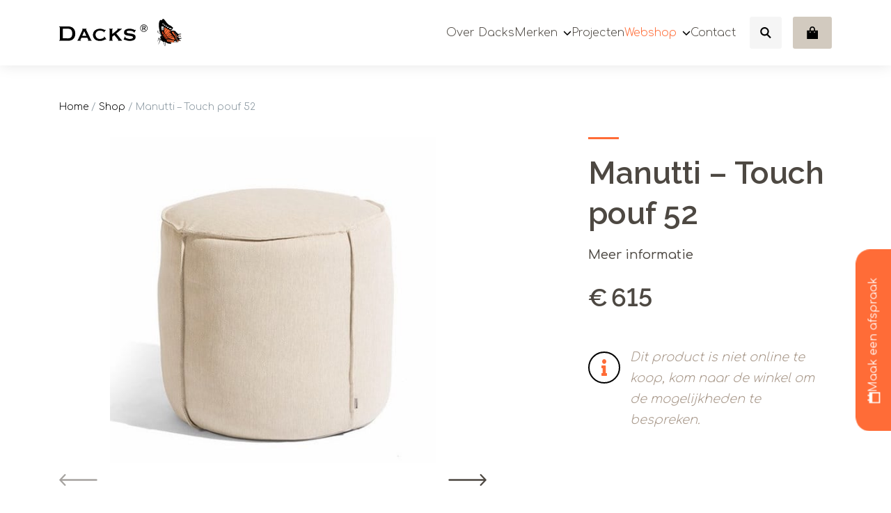

--- FILE ---
content_type: text/html; charset=UTF-8
request_url: https://dacks.nl/product/touch-pouf/
body_size: 28667
content:
<!-- woocommerce.php -->

<!DOCTYPE html>
<!--[if IE 7]>
<html class="ie ie7" lang="nl-NL">
<![endif]-->
<!--[if IE 8]>
<html class="ie ie8" lang="nl-NL">
<![endif]-->
<!--[if !(IE 7) | !(IE 8) ]><!-->
<html lang="nl-NL">
<!--<![endif]-->
<head>
    <meta charset="UTF-8">
    <meta name="viewport" content="width=device-width, initial-scale=1, maximum-scale=1, user-scalable=no">
    <meta name="msapplication-TileColor" content="#3c1d44">
    <meta name="theme-color" content="#3c1d44">

	<title>Manutti - Touch Pouf 52 van Alain Van Havre: Perfecte Keuze</title>
    <meta name='robots' content='index, follow, max-image-preview:large, max-snippet:-1, max-video-preview:-1' />

<!-- Google Tag Manager for WordPress by gtm4wp.com -->
<script data-cfasync="false" data-pagespeed-no-defer>
	var gtm4wp_datalayer_name = "dataLayer";
	var dataLayer = dataLayer || [];
	const gtm4wp_use_sku_instead = 1;
	const gtm4wp_currency = 'EUR';
	const gtm4wp_product_per_impression = 0;
	const gtm4wp_clear_ecommerce = false;
	const gtm4wp_datalayer_max_timeout = 2000;
</script>
<!-- End Google Tag Manager for WordPress by gtm4wp.com -->
	<!-- This site is optimized with the Yoast SEO Premium plugin v26.6 (Yoast SEO v26.6) - https://yoast.com/wordpress/plugins/seo/ -->
	<meta name="description" content="Klein maar fijn, de Manutti - Touch pouf 52 is ideaal voor jouw terras of balkon. Verwen jezelf met luxe en functionaliteit vandaag nog! 🌞" />
	<link rel="canonical" href="https://dacks.nl/product/touch-pouf/" />
	<meta property="og:locale" content="nl_NL" />
	<meta property="og:type" content="product" />
	<meta property="og:title" content="Manutti - Touch pouf 52" />
	<meta property="og:description" content="Klein maar fijn, de Manutti - Touch pouf 52 is ideaal voor jouw terras of balkon. Verwen jezelf met luxe en functionaliteit vandaag nog! 🌞" />
	<meta property="og:url" content="https://dacks.nl/product/touch-pouf/" />
	<meta property="og:site_name" content="Dacks" />
	<meta property="article:modified_time" content="2026-01-06T09:36:10+00:00" />
	<meta property="og:image" content="https://dacks.nl/wp-content/uploads/2019/04/b_touch-round-garden-pouf-manutti-332523-relce1077b6.jpg" />
	<meta property="og:image:width" content="500" />
	<meta property="og:image:height" content="500" />
	<meta property="og:image:type" content="image/jpeg" /><meta property="og:image" content="https://dacks.nl/wp-content/uploads/2019/04/poef-touch-lotus-vanilla-52-6.jpg" />
	<meta property="og:image:width" content="1262" />
	<meta property="og:image:height" content="2000" />
	<meta property="og:image:type" content="image/jpeg" /><meta property="og:image" content="https://dacks.nl/wp-content/uploads/2019/04/poef-touch-lotus-vanilla-52-5.jpg" />
	<meta property="og:image:width" content="1333" />
	<meta property="og:image:height" content="2000" />
	<meta property="og:image:type" content="image/jpeg" /><meta property="og:image" content="https://dacks.nl/wp-content/uploads/2019/04/poef-touch-lotus-vanilla-52-4-scaled.jpg" />
	<meta property="og:image:width" content="2560" />
	<meta property="og:image:height" content="1707" />
	<meta property="og:image:type" content="image/jpeg" /><meta property="og:image" content="https://dacks.nl/wp-content/uploads/2019/04/poef-touch-lotus-vanilla-52-3.jpg" />
	<meta property="og:image:width" content="1333" />
	<meta property="og:image:height" content="2000" />
	<meta property="og:image:type" content="image/jpeg" /><meta property="og:image" content="https://dacks.nl/wp-content/uploads/2019/04/poef-touch-lotus-vanilla-52-2-scaled.jpg" />
	<meta property="og:image:width" content="2560" />
	<meta property="og:image:height" content="1707" />
	<meta property="og:image:type" content="image/jpeg" /><meta property="og:image" content="https://dacks.nl/wp-content/uploads/2019/04/poef-touch-lotus-vanilla-52-scaled.jpg" />
	<meta property="og:image:width" content="2560" />
	<meta property="og:image:height" content="1707" />
	<meta property="og:image:type" content="image/jpeg" />
	<meta name="twitter:card" content="summary_large_image" />
	<script type="application/ld+json" class="yoast-schema-graph">{"@context":"https://schema.org","@graph":[{"@type":["WebPage","ItemPage"],"@id":"https://dacks.nl/product/touch-pouf/","url":"https://dacks.nl/product/touch-pouf/","name":"Manutti - Touch Pouf 52 van Alain Van Havre: Perfecte Keuze","isPartOf":{"@id":"https://dacks.nl/#website"},"primaryImageOfPage":{"@id":"https://dacks.nl/product/touch-pouf/#primaryimage"},"image":{"@id":"https://dacks.nl/product/touch-pouf/#primaryimage"},"thumbnailUrl":"https://dacks.nl/wp-content/uploads/2019/04/b_touch-round-garden-pouf-manutti-332523-relce1077b6.jpg","description":"Klein maar fijn, de Manutti - Touch pouf 52 is ideaal voor jouw terras of balkon. Verwen jezelf met luxe en functionaliteit vandaag nog! 🌞","breadcrumb":{"@id":"https://dacks.nl/product/touch-pouf/#breadcrumb"},"inLanguage":"nl-NL","potentialAction":{"@type":"BuyAction","target":"https://dacks.nl/product/touch-pouf/"}},{"@type":"ImageObject","inLanguage":"nl-NL","@id":"https://dacks.nl/product/touch-pouf/#primaryimage","url":"https://dacks.nl/wp-content/uploads/2019/04/b_touch-round-garden-pouf-manutti-332523-relce1077b6.jpg","contentUrl":"https://dacks.nl/wp-content/uploads/2019/04/b_touch-round-garden-pouf-manutti-332523-relce1077b6.jpg","width":500,"height":500,"caption":"touch pouf 52cm-0"},{"@type":"BreadcrumbList","@id":"https://dacks.nl/product/touch-pouf/#breadcrumb","itemListElement":[{"@type":"ListItem","position":1,"name":"Home","item":"https://dacks.nl/"},{"@type":"ListItem","position":2,"name":"Shop","item":"https://dacks.nl/shop/"},{"@type":"ListItem","position":3,"name":"Manutti &#8211; Touch pouf 52"}]},{"@type":"WebSite","@id":"https://dacks.nl/#website","url":"https://dacks.nl/","name":"Dacks","description":"Outdoor luxury is our specialty","publisher":{"@id":"https://dacks.nl/#organization"},"potentialAction":[{"@type":"SearchAction","target":{"@type":"EntryPoint","urlTemplate":"https://dacks.nl/?s={search_term_string}"},"query-input":{"@type":"PropertyValueSpecification","valueRequired":true,"valueName":"search_term_string"}}],"inLanguage":"nl-NL"},{"@type":"Organization","@id":"https://dacks.nl/#organization","name":"Dacks","url":"https://dacks.nl/","logo":{"@type":"ImageObject","inLanguage":"nl-NL","@id":"https://dacks.nl/#/schema/logo/image/","url":"https://dacks.nl/wp-content/uploads/2020/12/logo_dacks.svg","contentUrl":"https://dacks.nl/wp-content/uploads/2020/12/logo_dacks.svg","width":223,"height":128,"caption":"Dacks"},"image":{"@id":"https://dacks.nl/#/schema/logo/image/"},"sameAs":["https://www.facebook.com/DacksOutdoor/","https://www.instagram.com/dacksamsterdam/","https://www.youtube.com/user/DacksOutdoor"],"email":"info@dacks.nl","telephone":"+31206975287","vatID":"NL850316182B01","hasMerchantReturnPolicy":{"@type":"MerchantReturnPolicy","merchantReturnLink":"https://dacks.nl/retourbeleid/"}}]}</script>
	<meta property="product:brand" content="Manutti" />
	<meta property="product:price:amount" content="615" />
	<meta property="product:price:currency" content="EUR" />
	<meta property="og:availability" content="backorder" />
	<meta property="product:availability" content="available for order" />
	<meta property="product:retailer_item_id" content="thpf112" />
	<meta property="product:condition" content="new" />
	<!-- / Yoast SEO Premium plugin. -->


<link rel='dns-prefetch' href='//www.google.com' />
<link rel='dns-prefetch' href='//cdnjs.cloudflare.com' />
<link rel='dns-prefetch' href='//stackpath.bootstrapcdn.com' />
<link rel='dns-prefetch' href='//unpkg.com' />
<link rel='dns-prefetch' href='//cdn.jsdelivr.net' />
<style id='wp-img-auto-sizes-contain-inline-css' type='text/css'>
img:is([sizes=auto i],[sizes^="auto," i]){contain-intrinsic-size:3000px 1500px}
/*# sourceURL=wp-img-auto-sizes-contain-inline-css */
</style>
<link rel='stylesheet' id='juist-m-scrollbar-css' href='https://dacks.nl/wp-content/themes/juist/js/mscrollbar/jquery.mCustomScrollbar.css?ver=6.9' type='text/css' media='all' />
<style id='wp-block-library-inline-css' type='text/css'>
:root{--wp-block-synced-color:#7a00df;--wp-block-synced-color--rgb:122,0,223;--wp-bound-block-color:var(--wp-block-synced-color);--wp-editor-canvas-background:#ddd;--wp-admin-theme-color:#007cba;--wp-admin-theme-color--rgb:0,124,186;--wp-admin-theme-color-darker-10:#006ba1;--wp-admin-theme-color-darker-10--rgb:0,107,160.5;--wp-admin-theme-color-darker-20:#005a87;--wp-admin-theme-color-darker-20--rgb:0,90,135;--wp-admin-border-width-focus:2px}@media (min-resolution:192dpi){:root{--wp-admin-border-width-focus:1.5px}}.wp-element-button{cursor:pointer}:root .has-very-light-gray-background-color{background-color:#eee}:root .has-very-dark-gray-background-color{background-color:#313131}:root .has-very-light-gray-color{color:#eee}:root .has-very-dark-gray-color{color:#313131}:root .has-vivid-green-cyan-to-vivid-cyan-blue-gradient-background{background:linear-gradient(135deg,#00d084,#0693e3)}:root .has-purple-crush-gradient-background{background:linear-gradient(135deg,#34e2e4,#4721fb 50%,#ab1dfe)}:root .has-hazy-dawn-gradient-background{background:linear-gradient(135deg,#faaca8,#dad0ec)}:root .has-subdued-olive-gradient-background{background:linear-gradient(135deg,#fafae1,#67a671)}:root .has-atomic-cream-gradient-background{background:linear-gradient(135deg,#fdd79a,#004a59)}:root .has-nightshade-gradient-background{background:linear-gradient(135deg,#330968,#31cdcf)}:root .has-midnight-gradient-background{background:linear-gradient(135deg,#020381,#2874fc)}:root{--wp--preset--font-size--normal:16px;--wp--preset--font-size--huge:42px}.has-regular-font-size{font-size:1em}.has-larger-font-size{font-size:2.625em}.has-normal-font-size{font-size:var(--wp--preset--font-size--normal)}.has-huge-font-size{font-size:var(--wp--preset--font-size--huge)}.has-text-align-center{text-align:center}.has-text-align-left{text-align:left}.has-text-align-right{text-align:right}.has-fit-text{white-space:nowrap!important}#end-resizable-editor-section{display:none}.aligncenter{clear:both}.items-justified-left{justify-content:flex-start}.items-justified-center{justify-content:center}.items-justified-right{justify-content:flex-end}.items-justified-space-between{justify-content:space-between}.screen-reader-text{border:0;clip-path:inset(50%);height:1px;margin:-1px;overflow:hidden;padding:0;position:absolute;width:1px;word-wrap:normal!important}.screen-reader-text:focus{background-color:#ddd;clip-path:none;color:#444;display:block;font-size:1em;height:auto;left:5px;line-height:normal;padding:15px 23px 14px;text-decoration:none;top:5px;width:auto;z-index:100000}html :where(.has-border-color){border-style:solid}html :where([style*=border-top-color]){border-top-style:solid}html :where([style*=border-right-color]){border-right-style:solid}html :where([style*=border-bottom-color]){border-bottom-style:solid}html :where([style*=border-left-color]){border-left-style:solid}html :where([style*=border-width]){border-style:solid}html :where([style*=border-top-width]){border-top-style:solid}html :where([style*=border-right-width]){border-right-style:solid}html :where([style*=border-bottom-width]){border-bottom-style:solid}html :where([style*=border-left-width]){border-left-style:solid}html :where(img[class*=wp-image-]){height:auto;max-width:100%}:where(figure){margin:0 0 1em}html :where(.is-position-sticky){--wp-admin--admin-bar--position-offset:var(--wp-admin--admin-bar--height,0px)}@media screen and (max-width:600px){html :where(.is-position-sticky){--wp-admin--admin-bar--position-offset:0px}}

/*# sourceURL=wp-block-library-inline-css */
</style><style id='wp-block-button-inline-css' type='text/css'>
.wp-block-button__link{align-content:center;box-sizing:border-box;cursor:pointer;display:inline-block;height:100%;text-align:center;word-break:break-word}.wp-block-button__link.aligncenter{text-align:center}.wp-block-button__link.alignright{text-align:right}:where(.wp-block-button__link){border-radius:9999px;box-shadow:none;padding:calc(.667em + 2px) calc(1.333em + 2px);text-decoration:none}.wp-block-button[style*=text-decoration] .wp-block-button__link{text-decoration:inherit}.wp-block-buttons>.wp-block-button.has-custom-width{max-width:none}.wp-block-buttons>.wp-block-button.has-custom-width .wp-block-button__link{width:100%}.wp-block-buttons>.wp-block-button.has-custom-font-size .wp-block-button__link{font-size:inherit}.wp-block-buttons>.wp-block-button.wp-block-button__width-25{width:calc(25% - var(--wp--style--block-gap, .5em)*.75)}.wp-block-buttons>.wp-block-button.wp-block-button__width-50{width:calc(50% - var(--wp--style--block-gap, .5em)*.5)}.wp-block-buttons>.wp-block-button.wp-block-button__width-75{width:calc(75% - var(--wp--style--block-gap, .5em)*.25)}.wp-block-buttons>.wp-block-button.wp-block-button__width-100{flex-basis:100%;width:100%}.wp-block-buttons.is-vertical>.wp-block-button.wp-block-button__width-25{width:25%}.wp-block-buttons.is-vertical>.wp-block-button.wp-block-button__width-50{width:50%}.wp-block-buttons.is-vertical>.wp-block-button.wp-block-button__width-75{width:75%}.wp-block-button.is-style-squared,.wp-block-button__link.wp-block-button.is-style-squared{border-radius:0}.wp-block-button.no-border-radius,.wp-block-button__link.no-border-radius{border-radius:0!important}:root :where(.wp-block-button .wp-block-button__link.is-style-outline),:root :where(.wp-block-button.is-style-outline>.wp-block-button__link){border:2px solid;padding:.667em 1.333em}:root :where(.wp-block-button .wp-block-button__link.is-style-outline:not(.has-text-color)),:root :where(.wp-block-button.is-style-outline>.wp-block-button__link:not(.has-text-color)){color:currentColor}:root :where(.wp-block-button .wp-block-button__link.is-style-outline:not(.has-background)),:root :where(.wp-block-button.is-style-outline>.wp-block-button__link:not(.has-background)){background-color:initial;background-image:none}
/*# sourceURL=https://dacks.nl/wp-includes/blocks/button/style.min.css */
</style>
<style id='wp-block-buttons-inline-css' type='text/css'>
.wp-block-buttons{box-sizing:border-box}.wp-block-buttons.is-vertical{flex-direction:column}.wp-block-buttons.is-vertical>.wp-block-button:last-child{margin-bottom:0}.wp-block-buttons>.wp-block-button{display:inline-block;margin:0}.wp-block-buttons.is-content-justification-left{justify-content:flex-start}.wp-block-buttons.is-content-justification-left.is-vertical{align-items:flex-start}.wp-block-buttons.is-content-justification-center{justify-content:center}.wp-block-buttons.is-content-justification-center.is-vertical{align-items:center}.wp-block-buttons.is-content-justification-right{justify-content:flex-end}.wp-block-buttons.is-content-justification-right.is-vertical{align-items:flex-end}.wp-block-buttons.is-content-justification-space-between{justify-content:space-between}.wp-block-buttons.aligncenter{text-align:center}.wp-block-buttons:not(.is-content-justification-space-between,.is-content-justification-right,.is-content-justification-left,.is-content-justification-center) .wp-block-button.aligncenter{margin-left:auto;margin-right:auto;width:100%}.wp-block-buttons[style*=text-decoration] .wp-block-button,.wp-block-buttons[style*=text-decoration] .wp-block-button__link{text-decoration:inherit}.wp-block-buttons.has-custom-font-size .wp-block-button__link{font-size:inherit}.wp-block-buttons .wp-block-button__link{width:100%}.wp-block-button.aligncenter{text-align:center}
/*# sourceURL=https://dacks.nl/wp-includes/blocks/buttons/style.min.css */
</style>
<style id='wp-block-paragraph-inline-css' type='text/css'>
.is-small-text{font-size:.875em}.is-regular-text{font-size:1em}.is-large-text{font-size:2.25em}.is-larger-text{font-size:3em}.has-drop-cap:not(:focus):first-letter{float:left;font-size:8.4em;font-style:normal;font-weight:100;line-height:.68;margin:.05em .1em 0 0;text-transform:uppercase}body.rtl .has-drop-cap:not(:focus):first-letter{float:none;margin-left:.1em}p.has-drop-cap.has-background{overflow:hidden}:root :where(p.has-background){padding:1.25em 2.375em}:where(p.has-text-color:not(.has-link-color)) a{color:inherit}p.has-text-align-left[style*="writing-mode:vertical-lr"],p.has-text-align-right[style*="writing-mode:vertical-rl"]{rotate:180deg}
/*# sourceURL=https://dacks.nl/wp-includes/blocks/paragraph/style.min.css */
</style>
<style id='global-styles-inline-css' type='text/css'>
:root{--wp--preset--aspect-ratio--square: 1;--wp--preset--aspect-ratio--4-3: 4/3;--wp--preset--aspect-ratio--3-4: 3/4;--wp--preset--aspect-ratio--3-2: 3/2;--wp--preset--aspect-ratio--2-3: 2/3;--wp--preset--aspect-ratio--16-9: 16/9;--wp--preset--aspect-ratio--9-16: 9/16;--wp--preset--color--black: #000000;--wp--preset--color--cyan-bluish-gray: #abb8c3;--wp--preset--color--white: #ffffff;--wp--preset--color--pale-pink: #f78da7;--wp--preset--color--vivid-red: #cf2e2e;--wp--preset--color--luminous-vivid-orange: #ff6900;--wp--preset--color--luminous-vivid-amber: #fcb900;--wp--preset--color--light-green-cyan: #7bdcb5;--wp--preset--color--vivid-green-cyan: #00d084;--wp--preset--color--pale-cyan-blue: #8ed1fc;--wp--preset--color--vivid-cyan-blue: #0693e3;--wp--preset--color--vivid-purple: #9b51e0;--wp--preset--color--body-color: #4d4842;--wp--preset--color--primary: #FF6C37;--wp--preset--color--secondary: #D2451E;--wp--preset--color--grey: #FAFAFA;--wp--preset--color--darker-grey: #E8E8E8;--wp--preset--color--brown: #A8988A;--wp--preset--color--light-brown: #D8D0C6;--wp--preset--color--lighter-brown: #E5E1DC;--wp--preset--color--lightest-brown: #EFEDEA;--wp--preset--gradient--vivid-cyan-blue-to-vivid-purple: linear-gradient(135deg,rgb(6,147,227) 0%,rgb(155,81,224) 100%);--wp--preset--gradient--light-green-cyan-to-vivid-green-cyan: linear-gradient(135deg,rgb(122,220,180) 0%,rgb(0,208,130) 100%);--wp--preset--gradient--luminous-vivid-amber-to-luminous-vivid-orange: linear-gradient(135deg,rgb(252,185,0) 0%,rgb(255,105,0) 100%);--wp--preset--gradient--luminous-vivid-orange-to-vivid-red: linear-gradient(135deg,rgb(255,105,0) 0%,rgb(207,46,46) 100%);--wp--preset--gradient--very-light-gray-to-cyan-bluish-gray: linear-gradient(135deg,rgb(238,238,238) 0%,rgb(169,184,195) 100%);--wp--preset--gradient--cool-to-warm-spectrum: linear-gradient(135deg,rgb(74,234,220) 0%,rgb(151,120,209) 20%,rgb(207,42,186) 40%,rgb(238,44,130) 60%,rgb(251,105,98) 80%,rgb(254,248,76) 100%);--wp--preset--gradient--blush-light-purple: linear-gradient(135deg,rgb(255,206,236) 0%,rgb(152,150,240) 100%);--wp--preset--gradient--blush-bordeaux: linear-gradient(135deg,rgb(254,205,165) 0%,rgb(254,45,45) 50%,rgb(107,0,62) 100%);--wp--preset--gradient--luminous-dusk: linear-gradient(135deg,rgb(255,203,112) 0%,rgb(199,81,192) 50%,rgb(65,88,208) 100%);--wp--preset--gradient--pale-ocean: linear-gradient(135deg,rgb(255,245,203) 0%,rgb(182,227,212) 50%,rgb(51,167,181) 100%);--wp--preset--gradient--electric-grass: linear-gradient(135deg,rgb(202,248,128) 0%,rgb(113,206,126) 100%);--wp--preset--gradient--midnight: linear-gradient(135deg,rgb(2,3,129) 0%,rgb(40,116,252) 100%);--wp--preset--font-size--small: 16px;--wp--preset--font-size--medium: 20px;--wp--preset--font-size--large: 30px;--wp--preset--font-size--x-large: 42px;--wp--preset--font-size--regular: 20px;--wp--preset--spacing--20: 0.44rem;--wp--preset--spacing--30: 0.67rem;--wp--preset--spacing--40: 1rem;--wp--preset--spacing--50: 1.5rem;--wp--preset--spacing--60: 2.25rem;--wp--preset--spacing--70: 3.38rem;--wp--preset--spacing--80: 5.06rem;--wp--preset--shadow--natural: 6px 6px 9px rgba(0, 0, 0, 0.2);--wp--preset--shadow--deep: 12px 12px 50px rgba(0, 0, 0, 0.4);--wp--preset--shadow--sharp: 6px 6px 0px rgba(0, 0, 0, 0.2);--wp--preset--shadow--outlined: 6px 6px 0px -3px rgb(255, 255, 255), 6px 6px rgb(0, 0, 0);--wp--preset--shadow--crisp: 6px 6px 0px rgb(0, 0, 0);}:where(.is-layout-flex){gap: 0.5em;}:where(.is-layout-grid){gap: 0.5em;}body .is-layout-flex{display: flex;}.is-layout-flex{flex-wrap: wrap;align-items: center;}.is-layout-flex > :is(*, div){margin: 0;}body .is-layout-grid{display: grid;}.is-layout-grid > :is(*, div){margin: 0;}:where(.wp-block-columns.is-layout-flex){gap: 2em;}:where(.wp-block-columns.is-layout-grid){gap: 2em;}:where(.wp-block-post-template.is-layout-flex){gap: 1.25em;}:where(.wp-block-post-template.is-layout-grid){gap: 1.25em;}.has-black-color{color: var(--wp--preset--color--black) !important;}.has-cyan-bluish-gray-color{color: var(--wp--preset--color--cyan-bluish-gray) !important;}.has-white-color{color: var(--wp--preset--color--white) !important;}.has-pale-pink-color{color: var(--wp--preset--color--pale-pink) !important;}.has-vivid-red-color{color: var(--wp--preset--color--vivid-red) !important;}.has-luminous-vivid-orange-color{color: var(--wp--preset--color--luminous-vivid-orange) !important;}.has-luminous-vivid-amber-color{color: var(--wp--preset--color--luminous-vivid-amber) !important;}.has-light-green-cyan-color{color: var(--wp--preset--color--light-green-cyan) !important;}.has-vivid-green-cyan-color{color: var(--wp--preset--color--vivid-green-cyan) !important;}.has-pale-cyan-blue-color{color: var(--wp--preset--color--pale-cyan-blue) !important;}.has-vivid-cyan-blue-color{color: var(--wp--preset--color--vivid-cyan-blue) !important;}.has-vivid-purple-color{color: var(--wp--preset--color--vivid-purple) !important;}.has-black-background-color{background-color: var(--wp--preset--color--black) !important;}.has-cyan-bluish-gray-background-color{background-color: var(--wp--preset--color--cyan-bluish-gray) !important;}.has-white-background-color{background-color: var(--wp--preset--color--white) !important;}.has-pale-pink-background-color{background-color: var(--wp--preset--color--pale-pink) !important;}.has-vivid-red-background-color{background-color: var(--wp--preset--color--vivid-red) !important;}.has-luminous-vivid-orange-background-color{background-color: var(--wp--preset--color--luminous-vivid-orange) !important;}.has-luminous-vivid-amber-background-color{background-color: var(--wp--preset--color--luminous-vivid-amber) !important;}.has-light-green-cyan-background-color{background-color: var(--wp--preset--color--light-green-cyan) !important;}.has-vivid-green-cyan-background-color{background-color: var(--wp--preset--color--vivid-green-cyan) !important;}.has-pale-cyan-blue-background-color{background-color: var(--wp--preset--color--pale-cyan-blue) !important;}.has-vivid-cyan-blue-background-color{background-color: var(--wp--preset--color--vivid-cyan-blue) !important;}.has-vivid-purple-background-color{background-color: var(--wp--preset--color--vivid-purple) !important;}.has-black-border-color{border-color: var(--wp--preset--color--black) !important;}.has-cyan-bluish-gray-border-color{border-color: var(--wp--preset--color--cyan-bluish-gray) !important;}.has-white-border-color{border-color: var(--wp--preset--color--white) !important;}.has-pale-pink-border-color{border-color: var(--wp--preset--color--pale-pink) !important;}.has-vivid-red-border-color{border-color: var(--wp--preset--color--vivid-red) !important;}.has-luminous-vivid-orange-border-color{border-color: var(--wp--preset--color--luminous-vivid-orange) !important;}.has-luminous-vivid-amber-border-color{border-color: var(--wp--preset--color--luminous-vivid-amber) !important;}.has-light-green-cyan-border-color{border-color: var(--wp--preset--color--light-green-cyan) !important;}.has-vivid-green-cyan-border-color{border-color: var(--wp--preset--color--vivid-green-cyan) !important;}.has-pale-cyan-blue-border-color{border-color: var(--wp--preset--color--pale-cyan-blue) !important;}.has-vivid-cyan-blue-border-color{border-color: var(--wp--preset--color--vivid-cyan-blue) !important;}.has-vivid-purple-border-color{border-color: var(--wp--preset--color--vivid-purple) !important;}.has-vivid-cyan-blue-to-vivid-purple-gradient-background{background: var(--wp--preset--gradient--vivid-cyan-blue-to-vivid-purple) !important;}.has-light-green-cyan-to-vivid-green-cyan-gradient-background{background: var(--wp--preset--gradient--light-green-cyan-to-vivid-green-cyan) !important;}.has-luminous-vivid-amber-to-luminous-vivid-orange-gradient-background{background: var(--wp--preset--gradient--luminous-vivid-amber-to-luminous-vivid-orange) !important;}.has-luminous-vivid-orange-to-vivid-red-gradient-background{background: var(--wp--preset--gradient--luminous-vivid-orange-to-vivid-red) !important;}.has-very-light-gray-to-cyan-bluish-gray-gradient-background{background: var(--wp--preset--gradient--very-light-gray-to-cyan-bluish-gray) !important;}.has-cool-to-warm-spectrum-gradient-background{background: var(--wp--preset--gradient--cool-to-warm-spectrum) !important;}.has-blush-light-purple-gradient-background{background: var(--wp--preset--gradient--blush-light-purple) !important;}.has-blush-bordeaux-gradient-background{background: var(--wp--preset--gradient--blush-bordeaux) !important;}.has-luminous-dusk-gradient-background{background: var(--wp--preset--gradient--luminous-dusk) !important;}.has-pale-ocean-gradient-background{background: var(--wp--preset--gradient--pale-ocean) !important;}.has-electric-grass-gradient-background{background: var(--wp--preset--gradient--electric-grass) !important;}.has-midnight-gradient-background{background: var(--wp--preset--gradient--midnight) !important;}.has-small-font-size{font-size: var(--wp--preset--font-size--small) !important;}.has-medium-font-size{font-size: var(--wp--preset--font-size--medium) !important;}.has-large-font-size{font-size: var(--wp--preset--font-size--large) !important;}.has-x-large-font-size{font-size: var(--wp--preset--font-size--x-large) !important;}
/*# sourceURL=global-styles-inline-css */
</style>
<style id='block-style-variation-styles-inline-css' type='text/css'>
:root :where(.wp-block-button.is-style-outline--1 .wp-block-button__link){background: transparent none;border-color: currentColor;border-width: 2px;border-style: solid;color: currentColor;padding-top: 0.667em;padding-right: 1.33em;padding-bottom: 0.667em;padding-left: 1.33em;}
/*# sourceURL=block-style-variation-styles-inline-css */
</style>

<style id='classic-theme-styles-inline-css' type='text/css'>
/*! This file is auto-generated */
.wp-block-button__link{color:#fff;background-color:#32373c;border-radius:9999px;box-shadow:none;text-decoration:none;padding:calc(.667em + 2px) calc(1.333em + 2px);font-size:1.125em}.wp-block-file__button{background:#32373c;color:#fff;text-decoration:none}
/*# sourceURL=/wp-includes/css/classic-themes.min.css */
</style>
<link rel='stylesheet' id='wp-bootstrap-blocks-styles-css' href='https://dacks.nl/wp-content/plugins/wp-bootstrap-blocks/build/style-index.css?ver=5.2.1' type='text/css' media='all' />
<style id='woocommerce-inline-inline-css' type='text/css'>
.woocommerce form .form-row .required { visibility: visible; }
/*# sourceURL=woocommerce-inline-inline-css */
</style>
<link rel='stylesheet' id='dashicons-css' href='https://dacks.nl/wp-includes/css/dashicons.min.css?ver=6.9' type='text/css' media='all' />
<link rel='stylesheet' id='woocommerce-addons-css-css' href='https://dacks.nl/wp-content/plugins/woocommerce-product-addons/assets/css/frontend/frontend.css?ver=8.1.2' type='text/css' media='all' />
<link rel='stylesheet' id='swatches-and-photos-css' href='https://dacks.nl/wp-content/plugins/woocommerce-variation-swatches-and-photos/assets/css/swatches-and-photos.css?ver=3.0.6' type='text/css' media='all' />
<link rel='stylesheet' id='juist-swipercss-css' href='https://cdnjs.cloudflare.com/ajax/libs/Swiper/6.4.1/swiper-bundle.min.css?ver=1769613125' type='text/css' media='all' />
<link rel='stylesheet' id='juist-style-css' href='https://dacks.nl/wp-content/themes/juist/style.css?ver=1769613125' type='text/css' media='all' />
<link rel='stylesheet' id='pwb-styles-frontend-css' href='https://dacks.nl/wp-content/plugins/perfect-woocommerce-brands/build/frontend/css/style.css?ver=3.6.8' type='text/css' media='all' />
<link rel='stylesheet' id='woo_discount_pro_style-css' href='https://dacks.nl/wp-content/plugins/woo-discount-rules-pro/Assets/Css/awdr_style.css?ver=2.6.13' type='text/css' media='all' />
<script type="text/template" id="tmpl-variation-template">
	<div class="woocommerce-variation-description">{{{ data.variation.variation_description }}}</div>
			<div class="woocommerce-variation-price">{{{ data.variation.price_html }}}</div>
		<div class="woocommerce-variation-availability">{{{ data.variation.availability_html }}}</div>
</script>
<script type="text/template" id="tmpl-unavailable-variation-template">
	<p>Dit product is niet beschikbaar. Kies een andere combinatie.</p>
</script>
<script type="text/javascript" src="https://dacks.nl/wp-includes/js/jquery/jquery.min.js?ver=3.7.1" id="jquery-core-js"></script>
<script type="text/javascript" src="https://dacks.nl/wp-includes/js/underscore.min.js?ver=1.13.7" id="underscore-js"></script>
<script type="text/javascript" id="wp-util-js-extra">
/* <![CDATA[ */
var _wpUtilSettings = {"ajax":{"url":"/wp-admin/admin-ajax.php"}};
//# sourceURL=wp-util-js-extra
/* ]]> */
</script>
<script type="text/javascript" src="https://dacks.nl/wp-includes/js/wp-util.min.js?ver=6.9" id="wp-util-js"></script>
<script type="text/javascript" src="https://dacks.nl/wp-content/plugins/woocommerce/assets/js/jquery-blockui/jquery.blockUI.min.js?ver=2.7.0-wc.10.4.3" id="wc-jquery-blockui-js" data-wp-strategy="defer"></script>
<script type="text/javascript" src="https://dacks.nl/wp-content/plugins/recaptcha-woo/js/rcfwc.js?ver=1.0" id="rcfwc-js-js" defer="defer" data-wp-strategy="defer"></script>
<script type="text/javascript" src="https://www.google.com/recaptcha/api.js?hl=nl_NL" id="recaptcha-js" defer="defer" data-wp-strategy="defer"></script>
<script type="text/javascript" id="wc-add-to-cart-js-extra">
/* <![CDATA[ */
var wc_add_to_cart_params = {"ajax_url":"/wp-admin/admin-ajax.php","wc_ajax_url":"/?wc-ajax=%%endpoint%%","i18n_view_cart":"Bekijk winkelwagen","cart_url":"https://dacks.nl/winkelwagen/","is_cart":"","cart_redirect_after_add":"no"};
//# sourceURL=wc-add-to-cart-js-extra
/* ]]> */
</script>
<script type="text/javascript" src="https://dacks.nl/wp-content/plugins/woocommerce/assets/js/frontend/add-to-cart.min.js?ver=10.4.3" id="wc-add-to-cart-js" defer="defer" data-wp-strategy="defer"></script>
<script type="text/javascript" id="wc-single-product-js-extra">
/* <![CDATA[ */
var wc_single_product_params = {"i18n_required_rating_text":"Selecteer een waardering","i18n_rating_options":["1 van de 5 sterren","2 van de 5 sterren","3 van de 5 sterren","4 van de 5 sterren","5 van de 5 sterren"],"i18n_product_gallery_trigger_text":"Afbeeldinggalerij in volledig scherm bekijken","review_rating_required":"yes","flexslider":{"rtl":false,"animation":"slide","smoothHeight":true,"directionNav":false,"controlNav":"thumbnails","slideshow":false,"animationSpeed":500,"animationLoop":false,"allowOneSlide":false},"zoom_enabled":"","zoom_options":[],"photoswipe_enabled":"","photoswipe_options":{"shareEl":false,"closeOnScroll":false,"history":false,"hideAnimationDuration":0,"showAnimationDuration":0},"flexslider_enabled":""};
//# sourceURL=wc-single-product-js-extra
/* ]]> */
</script>
<script type="text/javascript" src="https://dacks.nl/wp-content/plugins/woocommerce/assets/js/frontend/single-product.min.js?ver=10.4.3" id="wc-single-product-js" defer="defer" data-wp-strategy="defer"></script>
<script type="text/javascript" src="https://dacks.nl/wp-content/plugins/woocommerce/assets/js/js-cookie/js.cookie.min.js?ver=2.1.4-wc.10.4.3" id="wc-js-cookie-js" defer="defer" data-wp-strategy="defer"></script>
<script type="text/javascript" id="woocommerce-js-extra">
/* <![CDATA[ */
var woocommerce_params = {"ajax_url":"/wp-admin/admin-ajax.php","wc_ajax_url":"/?wc-ajax=%%endpoint%%","i18n_password_show":"Wachtwoord weergeven","i18n_password_hide":"Wachtwoord verbergen"};
//# sourceURL=woocommerce-js-extra
/* ]]> */
</script>
<script type="text/javascript" src="https://dacks.nl/wp-content/plugins/woocommerce/assets/js/frontend/woocommerce.min.js?ver=10.4.3" id="woocommerce-js" defer="defer" data-wp-strategy="defer"></script>
<script type="text/javascript" src="https://dacks.nl/wp-content/plugins/woocommerce/assets/js/dompurify/purify.min.js?ver=10.4.3" id="wc-dompurify-js" defer="defer" data-wp-strategy="defer"></script>
<script type="text/javascript" src="https://dacks.nl/wp-content/themes/juist/js/global.js?ver=1761563448" id="juist-global-js"></script>
<link rel="https://api.w.org/" href="https://dacks.nl/wp-json/" /><link rel="alternate" title="JSON" type="application/json" href="https://dacks.nl/wp-json/wp/v2/product/101400" />                <script type="application/javascript">
                    (function ($) {
                        $(document).ready(function ($) {
                            var currency_string = '€';
                            var $form = jQuery('form.cart').first();
                            /**
                             * Strikeout for option title
                             * */
                            $('.product-addon .amount').each(function(){
                                var $targets = $(this);
                                $lock = $targets.attr('data-lock');
                                if($lock === undefined || $lock === null){
                                    $lock = false;
                                }
                                if($lock == false){
                                    var price = newText = $(this).text().replace(currency_string, '');
                                    if(price != '' && price != "-"){
                                        var option = {
                                            custom_price: price,
                                            original_price: price
                                        };
                                        $targets.attr('data-lock', true);
                                        $.AdvanceWooDiscountRules.getDynamicDiscountPriceFromCartForm($form, $targets, option);
                                    }
                                }
                            });

                            $(document.body).on( "advanced_woo_discount_rules_on_get_response_for_dynamic_discount", function ( e, response, target, options ) {
                                if(response.success == true){
                                    var price_html = ''
                                    if(response.data !== undefined){
                                        if(response.data.initial_price_html !== undefined && response.data.discounted_price_html !== undefined){
                                            price_html += '<del>'+response.data.initial_price_html+'</del>';
                                            price_html += ' <ins>'+response.data.discounted_price_html+'</ins>';
                                            target.html(price_html);
                                        }
                                    }
                                }
                                target.attr('data-lock', false);
                            });

                            /**
                             * Strikeout for option values and subtotal
                             * */
                            $form.on('updated_addons', function () {
                                setTimeout(function () {
                                    $('.product-addon-totals .amount').each(function(){
                                        var $targets = $(this);
                                        $lock = $targets.attr('data-lock');
                                        if($lock === undefined || $lock === null){
                                            $lock = false;
                                        }
                                        if($lock == false){
                                            var price = newText = $(this).text().replace(currency_string, '');
                                            if(price != '' && price != "-"){
                                                var option = {
                                                    custom_price: price,
                                                    original_price: price
                                                };
                                                $targets.attr('data-lock', true);
                                                $.AdvanceWooDiscountRules.getDynamicDiscountPriceFromCartForm($form, $targets, option);
                                            }
                                        }
                                    });
                                }, 0);
                            });
                        });

                    })(jQuery);
                </script>
            
<!-- Google Tag Manager for WordPress by gtm4wp.com -->
<!-- GTM Container placement set to automatic -->
<script data-cfasync="false" data-pagespeed-no-defer type="text/javascript">
	var dataLayer_content = {"visitorLoginState":"logged-out","pagePostType":"product","pagePostType2":"single-product","pagePostAuthor":"juist","customerTotalOrders":0,"customerTotalOrderValue":0,"customerFirstName":"","customerLastName":"","customerBillingFirstName":"","customerBillingLastName":"","customerBillingCompany":"","customerBillingAddress1":"","customerBillingAddress2":"","customerBillingCity":"","customerBillingState":"","customerBillingPostcode":"","customerBillingCountry":"","customerBillingEmail":"","customerBillingEmailHash":"","customerBillingPhone":"","customerShippingFirstName":"","customerShippingLastName":"","customerShippingCompany":"","customerShippingAddress1":"","customerShippingAddress2":"","customerShippingCity":"","customerShippingState":"","customerShippingPostcode":"","customerShippingCountry":"","cartContent":{"totals":{"applied_coupons":[],"discount_total":0,"subtotal":0,"total":0},"items":[]},"productRatingCounts":[],"productAverageRating":0,"productReviewCount":0,"productType":"simple","productIsVariable":0};
	dataLayer.push( dataLayer_content );
</script>
<script data-cfasync="false" data-pagespeed-no-defer type="text/javascript">
(function(w,d,s,l,i){w[l]=w[l]||[];w[l].push({'gtm.start':
new Date().getTime(),event:'gtm.js'});var f=d.getElementsByTagName(s)[0],
j=d.createElement(s),dl=l!='dataLayer'?'&l='+l:'';j.async=true;j.src=
'//www.googletagmanager.com/gtm.js?id='+i+dl;f.parentNode.insertBefore(j,f);
})(window,document,'script','dataLayer','GTM-TVS42N4');
</script>
<!-- End Google Tag Manager for WordPress by gtm4wp.com -->	<noscript><style>.woocommerce-product-gallery{ opacity: 1 !important; }</style></noscript>
	<link rel="icon" href="https://dacks.nl/wp-content/uploads/2020/12/icon_dacks.svg" sizes="32x32" />
<link rel="icon" href="https://dacks.nl/wp-content/uploads/2020/12/icon_dacks.svg" sizes="192x192" />
<link rel="apple-touch-icon" href="https://dacks.nl/wp-content/uploads/2020/12/icon_dacks.svg" />
<meta name="msapplication-TileImage" content="https://dacks.nl/wp-content/uploads/2020/12/icon_dacks.svg" />
		<style type="text/css" id="wp-custom-css">
			#sgpb-popup-dialog-main-div > div{
	overflow-x:hidden !important;
	max-width: 90vw;
}

#sgpb-popup-dialog-main-div section.block-image-slider .swiper-images .swiper-slide::after{
	opacity: 0.4;
}

#sgpb-popup-dialog-main-div section.block-image-slider .swiper-images .swiper-slide .content{
	padding: 5px 15px 5px 15px!important;
}


#sgpb-popup-dialog-main-div section.block-image-slider .swiper-images{
	height: 400px;
}

@media screen and (max-width:991px){
			#sgpb-popup-dialog-main-div section.block-image-slider .swiper-images{
		height: 250px;
	}
}


.modal-cart .products ul.products {
	max-height: 500px;
}
.cross-sells ul.products li.product, 
.up-sells ul.products li.product, 
.related ul.products li.product {
	min-height: auto;
}

.cross-sells .flickity-viewport,
.up-sells .flickity-viewport,
.related .flickity-viewport {
	position: relative;
}










		</style>
		<noscript><style>.perfmatters-lazy[data-src]{display:none !important;}</style></noscript><style>.perfmatters-lazy-youtube{position:relative;width:100%;max-width:100%;height:0;padding-bottom:56.23%;overflow:hidden}.perfmatters-lazy-youtube img{position:absolute;top:0;right:0;bottom:0;left:0;display:block;width:100%;max-width:100%;height:auto;margin:auto;border:none;cursor:pointer;transition:.5s all;-webkit-transition:.5s all;-moz-transition:.5s all}.perfmatters-lazy-youtube img:hover{-webkit-filter:brightness(75%)}.perfmatters-lazy-youtube .play{position:absolute;top:50%;left:50%;right:auto;width:68px;height:48px;margin-left:-34px;margin-top:-24px;background:url(https://dacks.nl/wp-content/plugins/perfmatters/img/youtube.svg) no-repeat;background-position:center;background-size:cover;pointer-events:none;filter:grayscale(1)}.perfmatters-lazy-youtube:hover .play{filter:grayscale(0)}.perfmatters-lazy-youtube iframe{position:absolute;top:0;left:0;width:100%;height:100%;z-index:99}.wp-has-aspect-ratio .wp-block-embed__wrapper{position:relative;}.wp-has-aspect-ratio .perfmatters-lazy-youtube{position:absolute;top:0;right:0;bottom:0;left:0;width:100%;height:100%;padding-bottom:0}body .perfmatters-lazy-css-bg:not([data-ll-status=entered]),body .perfmatters-lazy-css-bg:not([data-ll-status=entered]) *,body .perfmatters-lazy-css-bg:not([data-ll-status=entered])::before,body .perfmatters-lazy-css-bg:not([data-ll-status=entered])::after,body .perfmatters-lazy-css-bg:not([data-ll-status=entered]) *::before,body .perfmatters-lazy-css-bg:not([data-ll-status=entered]) *::after{background-image:none!important;will-change:transform;transition:opacity 0.025s ease-in,transform 0.025s ease-in!important;}</style><link rel='stylesheet' id='wc-blocks-style-css' href='https://dacks.nl/wp-content/plugins/woocommerce/assets/client/blocks/wc-blocks.css?ver=wc-10.4.3' type='text/css' media='all' />
<link rel='stylesheet' id='nf-display-css' href='https://dacks.nl/wp-content/plugins/ninja-forms/assets/css/display-opinions-light.css?ver=6.9' type='text/css' media='all' />
<link rel='stylesheet' id='nf-font-awesome-css' href='https://dacks.nl/wp-content/plugins/ninja-forms/assets/css/font-awesome.min.css?ver=6.9' type='text/css' media='all' />
</head>

<body class="wp-singular product-template-default single single-product postid-101400 wp-custom-logo wp-embed-responsive wp-theme-juist theme-juist woocommerce woocommerce-page woocommerce-no-js">


<div class="custom-alert">

        
</div>

    <!-- <div class="mobile-pay-off"><span>outdoor luxury is our specialty</span></div> -->
    <div class="header-navigation-wrapper">

        <nav class="header-top navbar navbar-expand-lg navbar-light">
    <div class="container header-top-inner">

        <div class="logo-nav-btn">

            <a href="https://dacks.nl/" class="custom-logo-link" rel="home"><img width="176" height="40" src="https://dacks.nl/wp-content/uploads/2024/01/logo_website-dacks.svg" class="custom-logo" alt="Dacks logo" decoding="async" /></a>            
             
            
        </div>
        <div class="header-top-main">
            <div class="nav-top"><ul id="menu-topmenu" class="navbar-nav flex-wrap"><li id="menu-item-41" class="menu-item menu-item-type-post_type menu-item-object-page menu-item-41"><a href="https://dacks.nl/onze-winkel/">Over Dacks</a></li>
<li id="menu-item-135825" class="menu-item-has-children brand-cats menu-item menu-item-type-custom menu-item-object-custom menu-item-135825"><a>Merken</a></li>
<li id="menu-item-40" class="menu-item menu-item-type-post_type menu-item-object-page menu-item-40"><a href="https://dacks.nl/projecten/">Projecten</a></li>
<li id="menu-item-135824" class="menu-item-has-children product-cats sale-header-item menu-item menu-item-type-custom menu-item-object-custom menu-item-135824"><a>Webshop</a></li>
<li id="menu-item-38" class="menu-item menu-item-type-post_type menu-item-object-page menu-item-38"><a href="https://dacks.nl/contact/">Contact</a></li>
</ul></div>
            <div class="nav-customer">

                
                
            </div>

            <div class="dropdown-toggle-button button" id="search-form-button">
    <div class="btn-open"></div>
    <div class="btn-close"></div>
</div>
            <a href="/afspraak-maken/" class="appointment-wrapper-mobile">
                <div class="appointment-btn-mobile">
                    <svg xmlns="http://www.w3.org/2000/svg" height="18" width="16" viewBox="0 0 448 512">
                        <path d="M152 24V0H104V24 64H0v80 48V464v48H48 400h48V464 192 144 64H344V24 0H296V24 64H152V24zM48 192H400V464H48V192z"/>
                    </svg>
                </div>
            </a>
            <a href="/afspraak-maken/" class="appointment-wrapper-desktop">
                <!-- <a class="btn btn-link btn-link-mobile" href="/contact/">Maak een afspraak</a> -->
                <div class="appointment-inner">
                    <div class="appointment-icon-wrapper">
                        <svg xmlns="http://www.w3.org/2000/svg" height="18" width="16" viewBox="0 0 448 512">
                            <path d="M152 24V0H104V24 64H0v80 48V464v48H48 400h48V464 192 144 64H344V24 0H296V24 64H152V24zM48 192H400V464H48V192z"/>
                        </svg>
                    </div>
                    <div class="appointment-text">
                        <span>Maak een afspraak</span>
                    </div>
                </div>
            </a>    

            <div></div>
            <button class="mini-cart-btn dropdown-toggle-button" type="button" id="btn-mini-cart" data-toggle="dropdown" aria-haspopup="true" aria-expanded="false">
    <div class="btn-open">
    <svg xmlns="http://www.w3.org/2000/svg" height="18" width="16" viewBox="0 0 448 512"><path d="M160 112c0-35.3 28.7-64 64-64s64 28.7 64 64v48H160V112zm-48 48H0V512H448V160H336V112C336 50.1 285.9 0 224 0S112 50.1 112 112v48zm24 48a24 24 0 1 1 0 48 24 24 0 1 1 0-48zm152 24a24 24 0 1 1 48 0 24 24 0 1 1 -48 0z"/></svg>
            </div>
    <div class="btn-close"><svg xmlns="http://www.w3.org/2000/svg" height="16" width="16" viewBox="0 0 448 512"><path d="M393.4 41.4c12.5-12.5 32.8-12.5 45.3 0s12.5 32.8 0 45.3L269.3 256 438.6 425.4c12.5 12.5 12.5 32.8 0 45.3s-32.8 12.5-45.3 0L224 301.3 54.6 470.6c-12.5 12.5-32.8 12.5-45.3 0s-12.5-32.8 0-45.3L178.7 256 9.4 86.6C-3.1 74.1-3.1 53.9 9.4 41.4s32.8-12.5 45.3 0L224 210.7 393.4 41.4z"/></svg></div>
    </button>

            <div class="mobile-menu-toggle">
                <div class="hamburger-menu" id="hamburger-menu">
                    <span>
                        <div></div>
                        <div></div>
                        <div></div>
                    </span>
                </div>
                <div class="mobile-menu" id="mobile-menu">
                    <div class="hamburger-btn-wrapper">
                        <a class="btn-hamburger-menu mini-cart-btn" href="/winkelwagen/">Bekijk winkelwagen</a>
                    </div>
                    <div class="custom-menu-class"><ul id="menu-mobile-menu" class="menu"><li id="menu-item-288" class="menu-item menu-item-type-post_type menu-item-object-page menu-item-288"><a href="https://dacks.nl/onze-winkel/">Over Dacks</a></li>
<li id="menu-item-135841" class="menu-item-has-children brand-cats-mobile menu-item menu-item-type-custom menu-item-object-custom menu-item-135841"><a>Merken</a>
<ul class="sub-menu">
	<li id="menu-item-138556" class="menu-item menu-item-type-post_type menu-item-object-brand menu-item-138556"><a href="https://dacks.nl/merken/b-b-italia-outdoor/">B&#038;B Italia Outdoor</a></li>
	<li id="menu-item-138557" class="menu-item menu-item-type-post_type menu-item-object-brand menu-item-138557"><a href="https://dacks.nl/merken/dedon/">Dedon</a></li>
	<li id="menu-item-135836" class="menu-item menu-item-type-post_type menu-item-object-brand menu-item-135836"><a href="https://dacks.nl/merken/escape-speakers/">Escape speakers</a></li>
	<li id="menu-item-138558" class="menu-item menu-item-type-post_type menu-item-object-brand menu-item-138558"><a href="https://dacks.nl/merken/extremis/">Extremis</a></li>
	<li id="menu-item-135834" class="menu-item menu-item-type-post_type menu-item-object-brand menu-item-135834"><a href="https://dacks.nl/merken/fast/">Fast</a></li>
	<li id="menu-item-138559" class="menu-item menu-item-type-post_type menu-item-object-brand menu-item-138559"><a href="https://dacks.nl/merken/fermob/">Fermob</a></li>
	<li id="menu-item-135840" class="menu-item menu-item-type-post_type menu-item-object-brand menu-item-135840"><a href="https://dacks.nl/merken/gloster/">Gloster</a></li>
	<li id="menu-item-135833" class="menu-item menu-item-type-post_type menu-item-object-brand menu-item-135833"><a href="https://dacks.nl/merken/heatsail/">Heatsail</a></li>
	<li id="menu-item-135839" class="menu-item menu-item-type-post_type menu-item-object-brand menu-item-135839"><a href="https://dacks.nl/merken/kettal/">Kettal</a></li>
	<li id="menu-item-135837" class="menu-item menu-item-type-post_type menu-item-object-brand menu-item-135837"><a href="https://dacks.nl/merken/loll-designs/">Loll Designs</a></li>
	<li id="menu-item-135832" class="menu-item menu-item-type-post_type menu-item-object-brand menu-item-135832"><a href="https://dacks.nl/merken/manutti/">Manutti</a></li>
	<li id="menu-item-135826" class="menu-item menu-item-type-post_type menu-item-object-brand menu-item-135826"><a href="https://dacks.nl/merken/net-echt/">Net-Echt</a></li>
	<li id="menu-item-135827" class="menu-item menu-item-type-post_type menu-item-object-brand menu-item-135827"><a href="https://dacks.nl/merken/paola-lenti/">Paola Lenti</a></li>
	<li id="menu-item-135831" class="menu-item menu-item-type-post_type menu-item-object-brand menu-item-135831"><a href="https://dacks.nl/merken/roda/">Roda</a></li>
	<li id="menu-item-135829" class="menu-item menu-item-type-post_type menu-item-object-brand menu-item-135829"><a href="https://dacks.nl/merken/traditional-teak/">Traditional Teak</a></li>
	<li id="menu-item-135838" class="menu-item menu-item-type-post_type menu-item-object-brand menu-item-135838"><a href="https://dacks.nl/merken/tribu/">Tribù</a></li>
	<li id="menu-item-135828" class="menu-item menu-item-type-post_type menu-item-object-brand menu-item-135828"><a href="https://dacks.nl/merken/tuuci/">Tuuci</a></li>
</ul>
</li>
<li id="menu-item-289" class="menu-item menu-item-type-post_type menu-item-object-page menu-item-289"><a href="https://dacks.nl/projecten/">Projecten</a></li>
<li id="menu-item-138537" class="menu-item-has-children product-cats-mobile menu-item menu-item-type-custom menu-item-object-custom menu-item-138537"><a>Webshop</a>
<ul class="sub-menu">
	<li id="menu-item-138538" class="menu-item menu-item-type-post_type menu-item-object-page current_page_parent menu-item-138538"><a href="https://dacks.nl/shop/">Alle producten</a></li>
	<li id="menu-item-138539" class="sale-header-item menu-item menu-item-type-post_type menu-item-object-page menu-item-138539"><a href="https://dacks.nl/sale/">Sale</a></li>
	<li id="menu-item-138540" class="menu-item menu-item-type-custom menu-item-object-custom menu-item-138540"><a href="/productsoort/accessoire/">Accessoire</a></li>
	<li id="menu-item-138541" class="menu-item menu-item-type-custom menu-item-object-custom menu-item-138541"><a href="/productsoort/bank/">Bank</a></li>
	<li id="menu-item-138542" class="menu-item menu-item-type-custom menu-item-object-custom menu-item-138542"><a href="/productsoort/bar/">Bar</a></li>
	<li id="menu-item-138543" class="menu-item menu-item-type-custom menu-item-object-custom menu-item-138543"><a href="/productsoort/bijzettafel/">Bijzettafel</a></li>
	<li id="menu-item-138544" class="menu-item menu-item-type-custom menu-item-object-custom menu-item-138544"><a href="/productsoort/ligbed/">Ligbed</a></li>
	<li id="menu-item-138545" class="menu-item menu-item-type-custom menu-item-object-custom menu-item-138545"><a href="/productsoort/lounge-bank/">Loungebank</a></li>
	<li id="menu-item-138546" class="menu-item menu-item-type-custom menu-item-object-custom menu-item-138546"><a href="/productsoort/lounge-fauteuil/">Loungefauteuil</a></li>
	<li id="menu-item-138547" class="menu-item menu-item-type-custom menu-item-object-custom menu-item-138547"><a href="/productsoort/onderhoudsmiddelen/">Onderhoud</a></li>
	<li id="menu-item-138548" class="menu-item menu-item-type-custom menu-item-object-custom menu-item-138548"><a href="/productsoort/parasol/">Parasol</a></li>
	<li id="menu-item-138549" class="menu-item menu-item-type-custom menu-item-object-custom menu-item-138549"><a href="/productsoort/salontafel/">Salontafel</a></li>
	<li id="menu-item-138550" class="menu-item menu-item-type-custom menu-item-object-custom menu-item-138550"><a href="/productsoort/stoel/">Stoel</a></li>
	<li id="menu-item-138551" class="menu-item menu-item-type-custom menu-item-object-custom menu-item-138551"><a href="/productsoort/tafel/">Tafel</a></li>
	<li id="menu-item-138552" class="menu-item menu-item-type-custom menu-item-object-custom menu-item-138552"><a href="/productsoort/verlichting/">Verlichting</a></li>
	<li id="menu-item-138553" class="menu-item menu-item-type-custom menu-item-object-custom menu-item-138553"><a href="/productsoort/voetenbank/">Voetenbank</a></li>
	<li id="menu-item-138554" class="menu-item menu-item-type-custom menu-item-object-custom menu-item-138554"><a href="/productsoort/vuur/">Vuur</a></li>
	<li id="menu-item-138555" class="menu-item menu-item-type-custom menu-item-object-custom menu-item-138555"><a href="/productsoort/tuinkleed/">Tuinkleed</a></li>
</ul>
</li>
<li id="menu-item-291" class="menu-item menu-item-type-post_type menu-item-object-page menu-item-291"><a href="https://dacks.nl/contact/">Contact</a></li>
</ul></div>                </div>
            </div>

        </div>
    </div>
    <div class="header-lower-search container">
        
<form class="search-form-input" action="https://dacks.nl/shop/" method="get">
    <input class="input" type="text" name="s" id="search-form-input" value="" placeholder="Waar ben je naar op zoek?" autocomplete="off" />
</form>
<div class="search-form-dropdown">
    <div class="wrapper">
        <div class="inner" id="inner-results">

             

            <div class="container">
                <input class="input" type="text" name="s" id="search-form-input-mobile" value="" placeholder="zoek..." autocomplete="off"/>
                <div class="no-results">
                    <div class="title">Geen resultaten gevonden.</div>
                    <strong>Populaire suggesties</strong>
                    
                        <ul class="result-list result-categories">

                            
                                <li class="result-list-item"><a href="https://dacks.nl/productsoort/geen-categorie/buitenkeuken/">Buitenkeuken</a></li>

                            
                                <li class="result-list-item"><a href="https://dacks.nl/productsoort/pottery/">Pottery</a></li>

                            
                                <li class="result-list-item"><a href="https://dacks.nl/productsoort/sale/">Sale</a></li>

                            
                                <li class="result-list-item"><a href="https://dacks.nl/productsoort/accessoire/">Accessoire</a></li>

                            
                                <li class="result-list-item"><a href="https://dacks.nl/productsoort/bank/">Bank</a></li>

                            
                        </ul>

                                        
                </div>
                <div class="results-found"></div>
                <div class="loading"></div>
            </div>
        </div>
    </div>
</div><div class="mini-cart-dropdown" id="mini-cart-dropdown">
    <div class="wrapper">
        <div class="inner">
            <div class="container">
                <div class="alert-added alert alert-success">Product aan winkelmand toegevoegd</div>
                <div class="alert-removed alert alert-warning">Product uit winkelmand verwijderd</div>
                <div class="title">Winkelwagen</div>
                <div class="widget_shopping_cart_content">

                    

	<p class="woocommerce-mini-cart__empty-message">Geen producten in de winkelwagen.</p>



                </div>
            </div>
        </div>
    </div>
</div>  
    </div>
    <div class="header-lower-nav container">
        <div class="swiper-container-before-brands"></div>
<div class="swiper-container">
    <div class="swiper-brands-navigation swiper">
        
        <div class="swiper-wrapper"><div class="swiper-slide"><a href="/merken/">Alle merken</a></div><div class='swiper-slide'><a href='https://dacks.nl/merken/b-b-italia-outdoor/'>B&#038;B Italia Outdoor</a></div><div class='swiper-slide'><a href='https://dacks.nl/merken/dedon/'>Dedon</a></div><div class='swiper-slide'><a href='https://dacks.nl/merken/escape-speakers/'>Escape speakers</a></div><div class='swiper-slide'><a href='https://dacks.nl/merken/extremis/'>Extremis</a></div><div class='swiper-slide'><a href='https://dacks.nl/merken/fast/'>Fast</a></div><div class='swiper-slide'><a href='https://dacks.nl/merken/fermob/'>Fermob</a></div><div class='swiper-slide'><a href='https://dacks.nl/merken/gloster/'>Gloster</a></div><div class='swiper-slide'><a href='https://dacks.nl/merken/heatsail/'>Heatsail</a></div><div class='swiper-slide'><a href='https://dacks.nl/merken/kettal/'>Kettal</a></div><div class='swiper-slide'><a href='https://dacks.nl/merken/loll-designs/'>Loll Designs</a></div><div class='swiper-slide'><a href='https://dacks.nl/merken/manutti/'>Manutti</a></div><div class='swiper-slide'><a href='https://dacks.nl/merken/net-echt/'>Net-Echt</a></div><div class='swiper-slide'><a href='https://dacks.nl/merken/paola-lenti/'>Paola Lenti</a></div><div class='swiper-slide'><a href='https://dacks.nl/merken/rizz/'>RiZZ</a></div><div class='swiper-slide'><a href='https://dacks.nl/merken/roda/'>Roda</a></div><div class='swiper-slide'><a href='https://dacks.nl/merken/traditional-teak/'>Traditional Teak</a></div><div class='swiper-slide'><a href='https://dacks.nl/merken/tribu/'>Tribù</a></div><div class='swiper-slide'><a href='https://dacks.nl/merken/tuuci/'>Tuuci</a></div></div>
    </div>
    <div class="swiper-button-prev-brands">
        <svg xmlns="http://www.w3.org/2000/svg" height="20" width="20" viewBox="0 0 512 512">
            <path fill="#4D4842" d="M4.7 244.7c-6.2 6.2-6.2 16.4 0 22.6l144 144c6.2 6.2 16.4 6.2 22.6 0s6.2-16.4 0-22.6L54.6 272 496 272c8.8 0 16-7.2 16-16s-7.2-16-16-16L54.6 240 171.3 123.3c6.2-6.2 6.2-16.4 0-22.6s-16.4-6.2-22.6 0l-144 144z"/>
        </svg>
    </div>
    <div class="swiper-button-next-brands">
        <svg xmlns="http://www.w3.org/2000/svg" height="20" width="20" viewBox="0 0 512 512">
            <path fill="#4D4842" d="M507.3 267.3c6.2-6.2 6.2-16.4 0-22.6l-144-144c-6.2-6.2-16.4-6.2-22.6 0s-6.2 16.4 0 22.6L457.4 240 16 240c-8.8 0-16 7.2-16 16s7.2 16 16 16l441.4 0L340.7 388.7c-6.2 6.2-6.2 16.4 0 22.6s16.4 6.2 22.6 0l144-144z"/>
        </svg>
    </div>
</div><div class="swiper-container-before-cats"></div>
<div class="swiper-container">
    <div class="swiper-cats-navigation swiper">
        
        <div class="swiper-wrapper"><div class="swiper-slide"><a href="/shop/">Alle producten</a></div><div class='swiper-slide'><a href='/productsoort/buitenkeuken/'>Buitenkeuken</a></div><div class='swiper-slide'><a href='/productsoort/pottery/'>Pottery</a></div><div class='swiper-slide sale-header-item'><a href='/productsoort/sale/'>Sale</a></div><div class='swiper-slide'><a href='/productsoort/accessoire/'>Accessoire</a></div><div class='swiper-slide'><a href='/productsoort/bank/'>Bank</a></div><div class='swiper-slide'><a href='/productsoort/bar/'>Bar</a></div><div class='swiper-slide'><a href='/productsoort/bijzettafel/'>Bijzettafel</a></div><div class='swiper-slide'><a href='/productsoort/low-dining/'>Low dining</a></div><div class='swiper-slide'><a href='/productsoort/ligbed/'>Ligbed</a></div><div class='swiper-slide'><a href='/productsoort/lounge-bank/'>Loungebank</a></div><div class='swiper-slide'><a href='/productsoort/lounge-fauteuil/'>Loungefauteuil</a></div><div class='swiper-slide'><a href='/productsoort/onderhoudsmiddelen/'>Onderhoud</a></div><div class='swiper-slide'><a href='/productsoort/parasol/'>Parasol</a></div><div class='swiper-slide'><a href='/productsoort/salontafel/'>Salontafel</a></div><div class='swiper-slide'><a href='/productsoort/stoel/'>Stoel</a></div><div class='swiper-slide'><a href='/productsoort/tafel/'>Tafel</a></div><div class='swiper-slide'><a href='/productsoort/tuinlantaarn/'>Tuinlantaarn</a></div><div class='swiper-slide'><a href='/productsoort/verlichting/'>Verlichting</a></div><div class='swiper-slide'><a href='/productsoort/voetenbank/'>Voetenbank</a></div><div class='swiper-slide'><a href='/productsoort/vuur/'>Vuur</a></div><div class='swiper-slide'><a href='/productsoort/tuinkleed/'>Tuinkleed</a></div><div class='swiper-slide'><a href='/productsoort/geen-categorie/'>Overig</a></div></div>
    </div>
    <div class="swiper-button-prev-cats">
        <svg xmlns="http://www.w3.org/2000/svg" height="20" width="20" viewBox="0 0 512 512">
            <path fill="#4D4842" d="M4.7 244.7c-6.2 6.2-6.2 16.4 0 22.6l144 144c6.2 6.2 16.4 6.2 22.6 0s6.2-16.4 0-22.6L54.6 272 496 272c8.8 0 16-7.2 16-16s-7.2-16-16-16L54.6 240 171.3 123.3c6.2-6.2 6.2-16.4 0-22.6s-16.4-6.2-22.6 0l-144 144z"/>
        </svg>
    </div>
    <div class="swiper-button-next-cats">
        <svg xmlns="http://www.w3.org/2000/svg" height="20" width="20" viewBox="0 0 512 512">
            <path fill="#4D4842" d="M507.3 267.3c6.2-6.2 6.2-16.4 0-22.6l-144-144c-6.2-6.2-16.4-6.2-22.6 0s-6.2 16.4 0 22.6L457.4 240 16 240c-8.8 0-16 7.2-16 16s7.2 16 16 16l441.4 0L340.7 388.7c-6.2 6.2-6.2 16.4 0 22.6s16.4 6.2 22.6 0l144-144z"/>
        </svg>
    </div>
</div>    </div>
</nav>

<script>
    document.getElementById('hamburger-menu').addEventListener('click', function() {
        document.getElementById('mobile-menu').classList.toggle('open');
        document.body.classList.toggle('mobile-menu-show');
        if (document.getElementById('mobile-menu').classList.contains('open')) {
            if (document.querySelector('.swiper-cats-navigation').classList.contains('show')) {
                document.querySelector('.swiper-cats-navigation').classList.remove('show');
                document.querySelector('.product-cats').classList.remove('active');
                document.body.classList.remove('swiper-cats-show');
            }
            if (document.querySelector('.swiper-brands-navigation').classList.contains('show')) {
                document.querySelector('.swiper-brands-navigation').classList.remove('show');
                document.querySelector('.product-brands').classList.remove('active');
                document.body.classList.remove('swiper-brands-show');
            }
            if (document.body.classList.contains('show-search-results')) {
                document.body.classList.remove('show-search-results');
            }
            if (document.body.classList.contains('show-overlay')) {
                document.body.classList.remove('show-overlay');
            }
            if (document.body.classList.contains('show-mini-cart')) {
                document.body.classList.remove('show-mini-cart');
            }
        }
        var mobileMenu = $('.search-form-input');
        setDropdownPositionTop(mobileMenu);
        setDropdownHeight(mobileMenu, 992);
    });
</script>
        <div class="header-bottom-wrapper">

            <div class="custom-alert">

        
</div>
            
        </div>

    </div>



<main class="shop-page">

    
        
            <div class="woocommerce-notices-wrapper"></div><div class="container"><p id="breadcrumbs"><span><span><a href="https://dacks.nl/">Home</a></span> / <span><a href="https://dacks.nl/shop/">Shop</a></span> / <span class="breadcrumb_last" aria-current="page">Manutti &#8211; Touch pouf 52</span></span></p></div><div id="product-101400" class="product type-product post-101400 status-publish first onbackorder product_cat-accessoire has-post-thumbnail taxable shipping-taxable purchasable product-type-simple">

	<div class="container"><div class="row align-items-start gallery-summary-wrapper"><div class="flickity-product-image d-xl-flex">

        
            <div class="flickity-product-gallery">

        
		<a data-index="0" data-fancybox="gallery" href="https://dacks.nl/wp-content/uploads/2019/04/b_touch-round-garden-pouf-manutti-332523-relce1077b6.jpg" itemprop="image" class="carousel-cell " title=""><div><img src="https://dacks.nl/wp-content/uploads/2019/04/b_touch-round-garden-pouf-manutti-332523-relce1077b6.jpg" width="500" height="500" alt="touch pouf 52cm-0"></div></a><a data-index="1" data-fancybox="gallery" href="https://dacks.nl/wp-content/uploads/2019/04/poef-touch-lotus-vanilla-52-6.jpg" itemprop="image" class="carousel-cell " title=""><div><img src="https://dacks.nl/wp-content/uploads/2019/04/poef-touch-lotus-vanilla-52-6-600x951.jpg" width="600" height="951" alt=""></div></a><a data-index="2" data-fancybox="gallery" href="https://dacks.nl/wp-content/uploads/2019/04/poef-touch-lotus-vanilla-52-5.jpg" itemprop="image" class="carousel-cell " title=""><div><img src="https://dacks.nl/wp-content/uploads/2019/04/poef-touch-lotus-vanilla-52-5-600x900.jpg" width="600" height="900" alt=""></div></a><a data-index="3" data-fancybox="gallery" href="https://dacks.nl/wp-content/uploads/2019/04/poef-touch-lotus-vanilla-52-4-scaled.jpg" itemprop="image" class="carousel-cell " title=""><div><img src="https://dacks.nl/wp-content/uploads/2019/04/poef-touch-lotus-vanilla-52-4-600x400.jpg" width="600" height="400" alt=""></div></a><a data-index="4" data-fancybox="gallery" href="https://dacks.nl/wp-content/uploads/2019/04/poef-touch-lotus-vanilla-52-3.jpg" itemprop="image" class="carousel-cell " title=""><div><img src="https://dacks.nl/wp-content/uploads/2019/04/poef-touch-lotus-vanilla-52-3-600x900.jpg" width="600" height="900" alt=""></div></a><a data-index="5" data-fancybox="gallery" href="https://dacks.nl/wp-content/uploads/2019/04/poef-touch-lotus-vanilla-52-2-scaled.jpg" itemprop="image" class="carousel-cell " title=""><div><img src="https://dacks.nl/wp-content/uploads/2019/04/poef-touch-lotus-vanilla-52-2-600x400.jpg" width="600" height="400" alt=""></div></a><a data-index="6" data-fancybox="gallery" href="https://dacks.nl/wp-content/uploads/2019/04/poef-touch-lotus-vanilla-52-scaled.jpg" itemprop="image" class="carousel-cell " title=""><div><img src="https://dacks.nl/wp-content/uploads/2019/04/poef-touch-lotus-vanilla-52-600x400.jpg" width="600" height="400" alt=""></div></a>
	</div>
</div>

	<div class="summary entry-summary">
		<div class="custom-product-labels"></div><h1 class="product_title entry-title">Manutti &#8211; Touch pouf 52</h1>	<div class="woocommerce-product-details__short-description">
		<a href="#long_description" class="link">Meer informatie</a>			</div>
		<p class="price"><span class="woocommerce-Price-amount amount"><bdi><span class="woocommerce-Price-currencySymbol">&euro;</span>615</bdi></span></p>
<div class="alert-empty-grouped-product alert alert-danger">Please choose the quantity of items you wish to add to your cart…</div><div class="not_purchasable">Dit product is niet online te koop, kom naar de winkel om de mogelijkheden te bespreken.</div></div></div>	</div>

	<section class="not_purchasable">
	<div class="container">
		<div class="row button-wrapper">
							<div class="col-md-4">
					<a href="tel:0206975287" class="btn-single btn btn-primary">Bel ons <span>020 697 52 87</span></a>
				</div>
							<div class="col-md-4">
					<a href="https://dacks.nl/onze-winkel/" class="btn-single btn btn-primary">Bezoek <span>onze winkel</span></a>
				</div>
							<div class="col-md-4">
					<a href="https://dacks.nl/contact/" class="btn-single btn btn-primary"><span>Offerte</span> aanvragen</a>
				</div>
					</div>
	</div>
</section><div class="product-single-bottom"><div class="container">
    <div class="product-tabs">
        <div class="product-tabs-flex">

            
            <div class="product-tab-left">
                <div class="product-tabs-group product-tabs-first">
                    <ul class="nav nav-tabs" id="product-tabs-first" role="tablist">
                        <li class="nav-item">
                            <a class="nav-link active" id="long_description" data-toggle="tab" href="#description" role="tab" aria-controls="description" aria-selected="true">Meer informatie</a>
                        </li>
                    </ul>
                    <div class="tab-content" id="product-tabs-first-content">
                        <div class="tab-pane fade show active" id="description" role="tabpanel" aria-labelledby="description-tab">
                            
                            

        <div id="short-description" class="description-content">
            <p><strong>Manutti Touch Pouf 52: Compacte Luxe voor je Buitenruimte</strong></p>
<p><strong>Perfect voor kleine ruimtes</strong><br>
De <strong>Manutti Touch Pouf 52</strong> is de ideale keuze voor wie op zoek is naar comfort in een compact formaat. Deze poef biedt luxe en ook functionaliteit, zonder in te boeten op stijl. Een must-have voor je terras of balkon!</p>
<p>Ontwerp door Alain Van Havre
Ontworpen door de briljante Alain Van Havre, bekend om zijn verfijnde, minimalistische stijl, combineert deze pouf functionaliteit met tijdloze elegantie. Van Havre’s ontwerpen staan altijd garant voor topkwaliteit en een moderne uitstraling, en dat merk je meteen in</p>            <span id="read-more" class="read-more">... <a href="#" id="read-more-link">Lees meer</a></span>
        </div>
        <div id="long-description" class="description-content" style="display: none;">
            <p><strong>Manutti Touch Pouf 52: Compacte Luxe voor je Buitenruimte</strong></p>
<p><strong>Perfect voor kleine ruimtes</strong><br />
De <strong>Manutti Touch Pouf 52</strong> is de ideale keuze voor wie op zoek is naar comfort in een compact formaat. Deze poef biedt luxe en ook functionaliteit, zonder in te boeten op stijl. Een must-have voor je terras of balkon!</p>
<p><strong>Ontwerp door Alain Van Havre</strong><br />
Ontworpen door de briljante <strong>Alain Van Havre</strong>, bekend om zijn verfijnde, minimalistische stijl, combineert deze pouf functionaliteit met tijdloze elegantie. Van Havre’s ontwerpen staan altijd garant voor topkwaliteit en een moderne uitstraling, en dat merk je meteen in deze pouf.</p>
<p><strong>Unieke eigenschappen</strong></p>
<ul>
<li><strong>Compact formaat:</strong> Met 52 cm is de pouf perfect voor kleine buitenruimtes of als aanvulling op bestaande meubels.</li>
<li><strong>Hoogwaardig comfort:</strong> De vulling biedt de ideale combinatie van zachtheid en ondersteuning.</li>
<li><strong>Weerbestendig:</strong> Gemaakt van robuuste materialen die bestand zijn tegen de elementen.</li>
<li><strong>Stijlvol ontwerp:</strong> Het strakke, moderne design past in elke tuin of op elk terras.</li>
<li><strong>Veelzijdig gebruik:</strong> Ideaal als extra zitplek, voetensteun of bijzettafel.</li>
</ul>
<p><strong>Een luxe toevoeging</strong><br />
De <strong>Manutti Touch Pouf 52</strong> is niet alleen praktisch, maar brengt ook een luxe gevoel naar je buitenruimte. Het is de perfecte manier om je terras of balkon te verfraaien met een elegant accent.</p>
<p>Kortom, de <strong>Manutti Touch Pouf 52</strong> is de perfecte keuze voor wie zijn buitenruimte wil upgraden met comfort, stijl en kwaliteit!</p>
<p>De poufs uit de Touch collectie van Manutti zijn verkrijgbaar in drie verschillende maten en meerdere soorten en kleuren stoffen. De afgebeelde prijs is de vanaf prijs in stofcategorie A.</p>
            <span id="read-less" class="read-less"> <a href="#" id="read-less-link">Lees minder</a></span>
        </div>
        <script>
            document.getElementById('read-more-link').addEventListener('click', function(e) {
                e.preventDefault();
                document.getElementById('short-description').style.display = 'none';
                document.getElementById('long-description').style.display = 'block';
            });
            document.getElementById('read-less-link').addEventListener('click', function(e) {
                e.preventDefault();
                document.getElementById('short-description').style.display = 'block';
                document.getElementById('long-description').style.display = 'none';
            });
        </script>
    
                        </div>

                    </div>
                </div>
            </div>

                        
                <div class="product-tab-right">
                    <div class="product-tabs-group product-tabs-second">
                        <ul class="nav nav-tabs" id="tab-specs" role="tablist">

                            
                                <li class="nav-item">
                                    <a class="nav-link active" id="specs-tab" data-toggle="tab" href="#specs" role="tab" aria-controls="specs" aria-selected="true">Specificaties</a>
                                </li>

                                                        
                        </ul>
                        <div class="tab-content" id="product-tabs-second-content">

                            
                                <div class="tab-pane fade show active" id="specs" role="tabpanel" aria-labelledby="specs-tab">
                                    <div class="shop_attributes">
            <div class="attribute-list-item  Breedte">
                            <div class="attribute-name">Breedte</div>
                <div class="attribute-value">52</div>
        </div>
        	        <div class="attribute-list-item  Hoogte">
                            <div class="attribute-name">Hoogte</div>
                <div class="attribute-value">47</div>
        </div>
        	        <div class="attribute-list-item  Diepte">
                            <div class="attribute-name">Diepte</div>
                <div class="attribute-value">52</div>
        </div>
        	        <div class="attribute-list-item  Levertijd">
                            <div class="attribute-name">Levertijd</div>
                <div class="attribute-value">4-6 weken</div>
        </div>
        	        <div class="attribute-list-item hide Bestseller">
                            <div class="attribute-name">Bestseller</div>
                <div class="attribute-value">Nee</div>
        </div>
        	        <div class="attribute-list-item hide Productsoort">
                            <div class="attribute-name">Productsoort</div>
                <div class="attribute-value">Accessoire</div>
        </div>
        	        <div class="attribute-list-item  Merk">
                            <div class="attribute-name">Merk</div>
                <div class="attribute-value">Manutti</div>
        </div>
        	        <div class="attribute-list-item hide Toon vanaf prijs">
                            <div class="attribute-name">Toon vanaf prijs</div>
                <div class="attribute-value">Ja</div>
        </div>
        	        <div class="attribute-list-item hide Niet bestelbaar">
                            <div class="attribute-name">Niet bestelbaar</div>
                <div class="attribute-value">Ja</div>
        </div>
        	</div>
                                </div>

                                                        
                        </div>
                    </div>
                </div>

            
        </div>
    </div>
    

	<section class="related products">

		
			<div class="content-wrapper">

									<h3>Gerelateerde producten</h3>
				
				
			</div>

				
		<ul class="products columns-4">

			
					<li class="product type-product post-77080 status-publish first onbackorder product_cat-accessoire has-post-thumbnail taxable shipping-taxable product-type-variable">
	<div class="product-inner"><div class="product-top"><a href="https://dacks.nl/product/fermob-luxembourg-trolley/" class="image"><div class="custom-product-labels"></div><img width="300" height="300" src="https://dacks.nl/wp-content/uploads/2012/02/297-92-bleu-abysse-desserte-bar-roulant_full_product_1_1-300x300.png" class="attachment-woocommerce_thumbnail size-woocommerce_thumbnail" alt="Fermob luxembourg trolley-0" decoding="async" fetchpriority="high" srcset="https://dacks.nl/wp-content/uploads/2012/02/297-92-bleu-abysse-desserte-bar-roulant_full_product_1_1-300x300.png 300w, https://dacks.nl/wp-content/uploads/2012/02/297-92-bleu-abysse-desserte-bar-roulant_full_product_1_1-150x150.png 150w, https://dacks.nl/wp-content/uploads/2012/02/297-92-bleu-abysse-desserte-bar-roulant_full_product_1_1-100x100.png 100w, https://dacks.nl/wp-content/uploads/2012/02/297-92-bleu-abysse-desserte-bar-roulant_full_product_1_1.png 500w" sizes="(max-width: 300px) 100vw, 300px" /></a><h2 class="woocommerce-loop-product__title">Fermob Luxembourg trolley</h2></div><div class="product-bottom">
	<span class="price"><span class="woocommerce-Price-amount amount"><bdi><span class="woocommerce-Price-currencySymbol">&euro;</span>875</bdi></span></span>
</div>
        <div class="buttons"><a href="https://dacks.nl/product/fermob-luxembourg-trolley/" class="button product_type_variable add_to_cart_button">Bekijk</a>	<span id="woocommerce_loop_add_to_cart_link_describedby_77080" class="screen-reader-text">
			</span>
<span class="gtm4wp_productdata" style="display:none; visibility:hidden;" data-gtm4wp_product_data="{&quot;internal_id&quot;:77080,&quot;item_id&quot;:&quot;4164&quot;,&quot;item_name&quot;:&quot;Fermob Luxembourg trolley&quot;,&quot;sku&quot;:&quot;4164&quot;,&quot;price&quot;:875,&quot;stocklevel&quot;:0,&quot;stockstatus&quot;:&quot;onbackorder&quot;,&quot;google_business_vertical&quot;:&quot;retail&quot;,&quot;item_category&quot;:&quot;Accessoire&quot;,&quot;id&quot;:&quot;4164&quot;,&quot;productlink&quot;:&quot;https:\/\/dacks.nl\/product\/fermob-luxembourg-trolley\/&quot;,&quot;item_list_name&quot;:&quot;Gerelateerde producten&quot;,&quot;index&quot;:1,&quot;product_type&quot;:&quot;variable&quot;,&quot;item_brand&quot;:&quot;&quot;}"></span></div></div></li>

			
					<li class="product type-product post-84010 status-publish onbackorder product_cat-accessoire product_cat-bijzettafel has-post-thumbnail taxable shipping-taxable product-type-simple">
	<div class="product-inner"><div class="product-top"><a href="https://dacks.nl/product/kettal-side-table-d51cm/" class="image"><div class="custom-product-labels"></div><img width="300" height="309" src="https://dacks.nl/wp-content/uploads/2013/05/Scherm­afbeelding-2025-02-22-om-10.01.44-300x309.png" class="attachment-woocommerce_thumbnail size-woocommerce_thumbnail" alt="Kettal Objects side table D51cm" decoding="async" srcset="https://dacks.nl/wp-content/uploads/2013/05/Scherm­afbeelding-2025-02-22-om-10.01.44-300x309.png 300w, https://dacks.nl/wp-content/uploads/2013/05/Scherm­afbeelding-2025-02-22-om-10.01.44-291x300.png 291w, https://dacks.nl/wp-content/uploads/2013/05/Scherm­afbeelding-2025-02-22-om-10.01.44-32x32.png 32w, https://dacks.nl/wp-content/uploads/2013/05/Scherm­afbeelding-2025-02-22-om-10.01.44.png 578w" sizes="(max-width: 300px) 100vw, 300px" /></a><h2 class="woocommerce-loop-product__title">Kettal Objects side table D51cm</h2></div><div class="product-bottom">
	<span class="price"><span class="woocommerce-Price-amount amount"><bdi><span class="woocommerce-Price-currencySymbol">&euro;</span>1.072</bdi></span></span>
</div>
        <div class="buttons"><a href="https://dacks.nl/product/kettal-side-table-d51cm/" class="button product_type_variable add_to_cart_button">Bekijk</a>	<span id="woocommerce_loop_add_to_cart_link_describedby_84010" class="screen-reader-text">
			</span>
<span class="gtm4wp_productdata" style="display:none; visibility:hidden;" data-gtm4wp_product_data="{&quot;internal_id&quot;:84010,&quot;item_id&quot;:&quot;57700-721&quot;,&quot;item_name&quot;:&quot;Kettal Objects side table D51cm&quot;,&quot;sku&quot;:&quot;57700-721&quot;,&quot;price&quot;:1072,&quot;stocklevel&quot;:0,&quot;stockstatus&quot;:&quot;onbackorder&quot;,&quot;google_business_vertical&quot;:&quot;retail&quot;,&quot;item_category&quot;:&quot;Accessoire&quot;,&quot;id&quot;:&quot;57700-721&quot;,&quot;productlink&quot;:&quot;https:\/\/dacks.nl\/product\/kettal-side-table-d51cm\/&quot;,&quot;item_list_name&quot;:&quot;Gerelateerde producten&quot;,&quot;index&quot;:2,&quot;product_type&quot;:&quot;simple&quot;,&quot;item_brand&quot;:&quot;&quot;}"></span></div></div></li>

			
					<li class="product type-product post-83064 status-publish onbackorder product_cat-accessoire product_cat-tuinlantaarn product_cat-vuur has-post-thumbnail taxable shipping-taxable product-type-simple">
	<div class="product-inner"><div class="product-top"><a href="https://dacks.nl/product/tribu-lantaarn-laag/" class="image"><div class="custom-product-labels"></div><img width="300" height="300" src="https://dacks.nl/wp-content/uploads/2013/01/lantaarn_laag-300x300.jpg" class="attachment-woocommerce_thumbnail size-woocommerce_thumbnail" alt="Tribu accessoires" decoding="async" srcset="https://dacks.nl/wp-content/uploads/2013/01/lantaarn_laag-300x300.jpg 300w, https://dacks.nl/wp-content/uploads/2013/01/lantaarn_laag-150x150.jpg 150w, https://dacks.nl/wp-content/uploads/2013/01/lantaarn_laag-100x100.jpg 100w, https://dacks.nl/wp-content/uploads/2013/01/lantaarn_laag.jpg 500w" sizes="(max-width: 300px) 100vw, 300px" /></a><h2 class="woocommerce-loop-product__title">Tribù Lantaarn laag</h2></div><div class="product-bottom">
	<span class="price"><span class="woocommerce-Price-amount amount"><bdi><span class="woocommerce-Price-currencySymbol">&euro;</span>400</bdi></span></span>
</div>
        <div class="buttons"><a href="https://dacks.nl/product/tribu-lantaarn-laag/" class="button product_type_variable add_to_cart_button">Bekijk</a>	<span id="woocommerce_loop_add_to_cart_link_describedby_83064" class="screen-reader-text">
			</span>
<span class="gtm4wp_productdata" style="display:none; visibility:hidden;" data-gtm4wp_product_data="{&quot;internal_id&quot;:83064,&quot;item_id&quot;:&quot;d5015&quot;,&quot;item_name&quot;:&quot;Trib\u00f9 Lantaarn laag&quot;,&quot;sku&quot;:&quot;d5015&quot;,&quot;price&quot;:400,&quot;stocklevel&quot;:-4,&quot;stockstatus&quot;:&quot;onbackorder&quot;,&quot;google_business_vertical&quot;:&quot;retail&quot;,&quot;item_category&quot;:&quot;Tuinlantaarn&quot;,&quot;id&quot;:&quot;d5015&quot;,&quot;productlink&quot;:&quot;https:\/\/dacks.nl\/product\/tribu-lantaarn-laag\/&quot;,&quot;item_list_name&quot;:&quot;Gerelateerde producten&quot;,&quot;index&quot;:3,&quot;product_type&quot;:&quot;simple&quot;,&quot;item_brand&quot;:&quot;&quot;}"></span></div></div></li>

			
					<li class="product type-product post-86521 status-publish last onbackorder product_cat-accessoire has-post-thumbnail taxable shipping-taxable product-type-simple">
	<div class="product-inner"><div class="product-top"><a href="https://dacks.nl/product/b-b-italia-outdoor-vase-52/" class="image"><div class="custom-product-labels"></div><img width="300" height="300" src="https://dacks.nl/wp-content/uploads/2014/01/b_b_italia_vase_1-300x300.jpg" class="attachment-woocommerce_thumbnail size-woocommerce_thumbnail" alt="B&amp;B Italia vase: Exclusieve buitenmeubelen" decoding="async" srcset="https://dacks.nl/wp-content/uploads/2014/01/b_b_italia_vase_1-300x300.jpg 300w, https://dacks.nl/wp-content/uploads/2014/01/b_b_italia_vase_1-150x150.jpg 150w, https://dacks.nl/wp-content/uploads/2014/01/b_b_italia_vase_1-100x100.jpg 100w, https://dacks.nl/wp-content/uploads/2014/01/b_b_italia_vase_1.jpg 500w" sizes="(max-width: 300px) 100vw, 300px" /></a><h2 class="woocommerce-loop-product__title">B&#038;B Italia White Collection vase Ø52</h2></div><div class="product-bottom">
	<span class="price"><span class="woocommerce-Price-amount amount"><bdi><span class="woocommerce-Price-currencySymbol">&euro;</span>1.246</bdi></span></span>
</div>
        <div class="buttons"><a href="https://dacks.nl/product/b-b-italia-outdoor-vase-52/" class="button product_type_variable add_to_cart_button">Bekijk</a>	<span id="woocommerce_loop_add_to_cart_link_describedby_86521" class="screen-reader-text">
			</span>
<span class="gtm4wp_productdata" style="display:none; visibility:hidden;" data-gtm4wp_product_data="{&quot;internal_id&quot;:86521,&quot;item_id&quot;:&quot;AB20047B&quot;,&quot;item_name&quot;:&quot;B&amp;B Italia White Collection vase \u00d852&quot;,&quot;sku&quot;:&quot;AB20047B&quot;,&quot;price&quot;:1246,&quot;stocklevel&quot;:0,&quot;stockstatus&quot;:&quot;onbackorder&quot;,&quot;google_business_vertical&quot;:&quot;retail&quot;,&quot;item_category&quot;:&quot;Accessoire&quot;,&quot;id&quot;:&quot;AB20047B&quot;,&quot;productlink&quot;:&quot;https:\/\/dacks.nl\/product\/b-b-italia-outdoor-vase-52\/&quot;,&quot;item_list_name&quot;:&quot;Gerelateerde producten&quot;,&quot;index&quot;:4,&quot;product_type&quot;:&quot;simple&quot;,&quot;item_brand&quot;:&quot;&quot;}"></span></div></div></li>

			
					<li class="product type-product post-85932 status-publish first onbackorder product_cat-pottery product_cat-accessoire has-post-thumbnail taxable shipping-taxable product-type-variable">
	<div class="product-inner"><div class="product-top"><a href="https://dacks.nl/product/dala-planter-43-cm/" class="image"><div class="custom-product-labels"></div><img width="300" height="300" src="https://dacks.nl/wp-content/uploads/2013/12/dedon-dala-planterlarge-grass-300x300.jpg" class="attachment-woocommerce_thumbnail size-woocommerce_thumbnail" alt="Dedon Dala planter" decoding="async" srcset="https://dacks.nl/wp-content/uploads/2013/12/dedon-dala-planterlarge-grass-300x300.jpg 300w, https://dacks.nl/wp-content/uploads/2013/12/dedon-dala-planterlarge-grass-150x150.jpg 150w, https://dacks.nl/wp-content/uploads/2013/12/dedon-dala-planterlarge-grass-100x100.jpg 100w, https://dacks.nl/wp-content/uploads/2013/12/dedon-dala-planterlarge-grass.jpg 500w" sizes="(max-width: 300px) 100vw, 300px" /></a><h2 class="woocommerce-loop-product__title">Dedon Dala planter S &#8211; H.43</h2></div><div class="product-bottom">
	<span class="price"><span class="woocommerce-Price-amount amount"><bdi><span class="woocommerce-Price-currencySymbol">&euro;</span>945</bdi></span></span>
</div>
        <div class="buttons"><a href="https://dacks.nl/product/dala-planter-43-cm/" class="button product_type_variable add_to_cart_button">Bekijk</a>	<span id="woocommerce_loop_add_to_cart_link_describedby_85932" class="screen-reader-text">
			</span>
<span class="gtm4wp_productdata" style="display:none; visibility:hidden;" data-gtm4wp_product_data="{&quot;internal_id&quot;:85932,&quot;item_id&quot;:&quot;073050&quot;,&quot;item_name&quot;:&quot;Dedon Dala planter S - H.43&quot;,&quot;sku&quot;:&quot;073050&quot;,&quot;price&quot;:945,&quot;stocklevel&quot;:0,&quot;stockstatus&quot;:&quot;onbackorder&quot;,&quot;google_business_vertical&quot;:&quot;retail&quot;,&quot;item_category&quot;:&quot;Pottery&quot;,&quot;id&quot;:&quot;073050&quot;,&quot;productlink&quot;:&quot;https:\/\/dacks.nl\/product\/dala-planter-43-cm\/&quot;,&quot;item_list_name&quot;:&quot;Gerelateerde producten&quot;,&quot;index&quot;:5,&quot;product_type&quot;:&quot;variable&quot;,&quot;item_brand&quot;:&quot;&quot;}"></span></div></div></li>

			
					<li class="product type-product post-86516 status-publish onbackorder product_cat-accessoire has-post-thumbnail taxable shipping-taxable product-type-simple">
	<div class="product-inner"><div class="product-top"><a href="https://dacks.nl/product/b-b-italia-outdoor-stool-54/" class="image"><div class="custom-product-labels"></div><img width="300" height="300" src="https://dacks.nl/wp-content/uploads/2014/01/b_b_italia_stool-300x300.jpg" class="attachment-woocommerce_thumbnail size-woocommerce_thumbnail" alt="B&amp;B Italia stool: Exclusieve buitenmeubelen" decoding="async" srcset="https://dacks.nl/wp-content/uploads/2014/01/b_b_italia_stool-300x300.jpg 300w, https://dacks.nl/wp-content/uploads/2014/01/b_b_italia_stool-150x150.jpg 150w, https://dacks.nl/wp-content/uploads/2014/01/b_b_italia_stool-100x100.jpg 100w, https://dacks.nl/wp-content/uploads/2014/01/b_b_italia_stool.jpg 500w" sizes="(max-width: 300px) 100vw, 300px" /></a><h2 class="woocommerce-loop-product__title">B&#038;B Italia White Collection stool Ø54</h2></div><div class="product-bottom">
	<span class="price"><span class="woocommerce-Price-amount amount"><bdi><span class="woocommerce-Price-currencySymbol">&euro;</span>1.336</bdi></span></span>
</div>
        <div class="buttons"><a href="https://dacks.nl/product/b-b-italia-outdoor-stool-54/" class="button product_type_variable add_to_cart_button">Bekijk</a>	<span id="woocommerce_loop_add_to_cart_link_describedby_86516" class="screen-reader-text">
			</span>
<span class="gtm4wp_productdata" style="display:none; visibility:hidden;" data-gtm4wp_product_data="{&quot;internal_id&quot;:86516,&quot;item_id&quot;:&quot;AB20048B&quot;,&quot;item_name&quot;:&quot;B&amp;B Italia White Collection stool \u00d854&quot;,&quot;sku&quot;:&quot;AB20048B&quot;,&quot;price&quot;:1336,&quot;stocklevel&quot;:0,&quot;stockstatus&quot;:&quot;onbackorder&quot;,&quot;google_business_vertical&quot;:&quot;retail&quot;,&quot;item_category&quot;:&quot;Accessoire&quot;,&quot;id&quot;:&quot;AB20048B&quot;,&quot;productlink&quot;:&quot;https:\/\/dacks.nl\/product\/b-b-italia-outdoor-stool-54\/&quot;,&quot;item_list_name&quot;:&quot;Gerelateerde producten&quot;,&quot;index&quot;:6,&quot;product_type&quot;:&quot;simple&quot;,&quot;item_brand&quot;:&quot;&quot;}"></span></div></div></li>

			
					<li class="product type-product post-85473 status-publish onbackorder product_cat-accessoire has-post-thumbnail taxable shipping-taxable product-type-variable">
	<div class="product-inner"><div class="product-top"><a href="https://dacks.nl/product/fermob-trefle-collection-sierkussen-large/" class="image"><div class="custom-product-labels"></div><img width="300" height="300" src="https://dacks.nl/wp-content/uploads/2023/05/TREFLE_COUSSIN_68X44_MENTHE_GLACIALE_SKU_2740A7-300x300.png" class="attachment-woocommerce_thumbnail size-woocommerce_thumbnail" alt="trefle collection sierkussen large Fermob" decoding="async" srcset="https://dacks.nl/wp-content/uploads/2023/05/TREFLE_COUSSIN_68X44_MENTHE_GLACIALE_SKU_2740A7-300x300.png 300w, https://dacks.nl/wp-content/uploads/2023/05/TREFLE_COUSSIN_68X44_MENTHE_GLACIALE_SKU_2740A7-1024x1024.png 1024w, https://dacks.nl/wp-content/uploads/2023/05/TREFLE_COUSSIN_68X44_MENTHE_GLACIALE_SKU_2740A7-150x150.png 150w, https://dacks.nl/wp-content/uploads/2023/05/TREFLE_COUSSIN_68X44_MENTHE_GLACIALE_SKU_2740A7-768x768.png 768w, https://dacks.nl/wp-content/uploads/2023/05/TREFLE_COUSSIN_68X44_MENTHE_GLACIALE_SKU_2740A7-600x600.png 600w, https://dacks.nl/wp-content/uploads/2023/05/TREFLE_COUSSIN_68X44_MENTHE_GLACIALE_SKU_2740A7-100x100.png 100w, https://dacks.nl/wp-content/uploads/2023/05/TREFLE_COUSSIN_68X44_MENTHE_GLACIALE_SKU_2740A7-32x32.png 32w, https://dacks.nl/wp-content/uploads/2023/05/TREFLE_COUSSIN_68X44_MENTHE_GLACIALE_SKU_2740A7.png 1100w" sizes="(max-width: 300px) 100vw, 300px" /></a><h2 class="woocommerce-loop-product__title">Fermob Trèfle collection sierkussen, 68 x 44 cm, &#8211; set van 2</h2></div><div class="product-bottom">
	<span class="price"><span class="woocommerce-Price-amount amount"><bdi><span class="woocommerce-Price-currencySymbol">&euro;</span>178</bdi></span></span>
</div>
        <div class="buttons"><a href="https://dacks.nl/product/fermob-trefle-collection-sierkussen-large/" class="button product_type_variable add_to_cart_button">Bekijk</a>	<span id="woocommerce_loop_add_to_cart_link_describedby_85473" class="screen-reader-text">
			</span>
<span class="gtm4wp_productdata" style="display:none; visibility:hidden;" data-gtm4wp_product_data="{&quot;internal_id&quot;:85473,&quot;item_id&quot;:&quot;2740&quot;,&quot;item_name&quot;:&quot;Fermob Tr\u00e8fle collection sierkussen, 68 x 44 cm, - set van 2&quot;,&quot;sku&quot;:&quot;2740&quot;,&quot;price&quot;:178,&quot;stocklevel&quot;:-1,&quot;stockstatus&quot;:&quot;onbackorder&quot;,&quot;google_business_vertical&quot;:&quot;retail&quot;,&quot;item_category&quot;:&quot;Accessoire&quot;,&quot;id&quot;:&quot;2740&quot;,&quot;productlink&quot;:&quot;https:\/\/dacks.nl\/product\/fermob-trefle-collection-sierkussen-large\/&quot;,&quot;item_list_name&quot;:&quot;Gerelateerde producten&quot;,&quot;index&quot;:7,&quot;product_type&quot;:&quot;variable&quot;,&quot;item_brand&quot;:&quot;&quot;}"></span></div></div></li>

			
					<li class="product type-product post-83303 status-publish last onbackorder product_cat-accessoire has-post-thumbnail taxable shipping-taxable product-type-variable">
	<div class="product-inner"><div class="product-top"><a href="https://dacks.nl/product/dedon-la-malle-kussenkist-xl/" class="image"><div class="custom-product-labels"></div><img width="300" height="300" src="https://dacks.nl/wp-content/uploads/2013/01/bronze_500-300x300.jpg" class="attachment-woocommerce_thumbnail size-woocommerce_thumbnail" alt="Dedon kussenkist" decoding="async" srcset="https://dacks.nl/wp-content/uploads/2013/01/bronze_500-300x300.jpg 300w, https://dacks.nl/wp-content/uploads/2013/01/bronze_500-150x150.jpg 150w, https://dacks.nl/wp-content/uploads/2013/01/bronze_500-100x100.jpg 100w, https://dacks.nl/wp-content/uploads/2013/01/bronze_500.jpg 500w" sizes="(max-width: 300px) 100vw, 300px" /></a><h2 class="woocommerce-loop-product__title">Dedon La Malle kussenkist XL</h2></div><div class="product-bottom">
	<span class="price"><span class="woocommerce-Price-amount amount"><bdi><span class="woocommerce-Price-currencySymbol">&euro;</span>8.045</bdi></span></span>
</div>
        <div class="buttons"><a href="https://dacks.nl/product/dedon-la-malle-kussenkist-xl/" class="button product_type_variable add_to_cart_button">Bekijk</a>	<span id="woocommerce_loop_add_to_cart_link_describedby_83303" class="screen-reader-text">
			</span>
<span class="gtm4wp_productdata" style="display:none; visibility:hidden;" data-gtm4wp_product_data="{&quot;internal_id&quot;:83303,&quot;item_id&quot;:&quot;072010&quot;,&quot;item_name&quot;:&quot;Dedon La Malle kussenkist XL&quot;,&quot;sku&quot;:&quot;072010&quot;,&quot;price&quot;:8045,&quot;stocklevel&quot;:0,&quot;stockstatus&quot;:&quot;onbackorder&quot;,&quot;google_business_vertical&quot;:&quot;retail&quot;,&quot;item_category&quot;:&quot;Accessoire&quot;,&quot;id&quot;:&quot;072010&quot;,&quot;productlink&quot;:&quot;https:\/\/dacks.nl\/product\/dedon-la-malle-kussenkist-xl\/&quot;,&quot;item_list_name&quot;:&quot;Gerelateerde producten&quot;,&quot;index&quot;:8,&quot;product_type&quot;:&quot;variable&quot;,&quot;item_brand&quot;:&quot;&quot;}"></span></div></div></li>

			
					<li class="product type-product post-85946 status-publish first onbackorder product_cat-accessoire has-post-thumbnail taxable shipping-taxable product-type-variable">
	<div class="product-inner"><div class="product-top"><a href="https://dacks.nl/product/dala-lantaarn/" class="image"><div class="custom-product-labels"></div><img width="300" height="218" src="https://dacks.nl/wp-content/uploads/2013/12/dala-planters-30-off-outdoor-furniture-dedon-777560-300x218.jpg" class="attachment-woocommerce_thumbnail size-woocommerce_thumbnail" alt="dala lantaarn van Dedon" decoding="async" srcset="https://dacks.nl/wp-content/uploads/2013/12/dala-planters-30-off-outdoor-furniture-dedon-777560-300x218.jpg 300w, https://dacks.nl/wp-content/uploads/2013/12/dala-planters-30-off-outdoor-furniture-dedon-777560-1024x744.jpg 1024w, https://dacks.nl/wp-content/uploads/2013/12/dala-planters-30-off-outdoor-furniture-dedon-777560-768x558.jpg 768w, https://dacks.nl/wp-content/uploads/2013/12/dala-planters-30-off-outdoor-furniture-dedon-777560-600x436.jpg 600w, https://dacks.nl/wp-content/uploads/2013/12/dala-planters-30-off-outdoor-furniture-dedon-777560.jpg 1198w" sizes="(max-width: 300px) 100vw, 300px" /></a><h2 class="woocommerce-loop-product__title">Dedon Dala lantern S &#8211; H.32</h2></div><div class="product-bottom">
	<span class="price"><span class="woocommerce-Price-amount amount"><bdi><span class="woocommerce-Price-currencySymbol">&euro;</span>330</bdi></span></span>
</div>
        <div class="buttons"><a href="https://dacks.nl/product/dala-lantaarn/" class="button product_type_variable add_to_cart_button">Bekijk</a>	<span id="woocommerce_loop_add_to_cart_link_describedby_85946" class="screen-reader-text">
			</span>
<span class="gtm4wp_productdata" style="display:none; visibility:hidden;" data-gtm4wp_product_data="{&quot;internal_id&quot;:85946,&quot;item_id&quot;:&quot;073060534&quot;,&quot;item_name&quot;:&quot;Dedon Dala lantern S - H.32&quot;,&quot;sku&quot;:&quot;073060534&quot;,&quot;price&quot;:330,&quot;stocklevel&quot;:-2,&quot;stockstatus&quot;:&quot;onbackorder&quot;,&quot;google_business_vertical&quot;:&quot;retail&quot;,&quot;item_category&quot;:&quot;Accessoire&quot;,&quot;id&quot;:&quot;073060534&quot;,&quot;productlink&quot;:&quot;https:\/\/dacks.nl\/product\/dala-lantaarn\/&quot;,&quot;item_list_name&quot;:&quot;Gerelateerde producten&quot;,&quot;index&quot;:9,&quot;product_type&quot;:&quot;variable&quot;,&quot;item_brand&quot;:&quot;&quot;}"></span></div></div></li>

			
					<li class="product type-product post-88644 status-publish onbackorder product_cat-accessoire has-post-thumbnail taxable shipping-taxable product-type-variable">
	<div class="product-inner"><div class="product-top"><a href="https://dacks.nl/product/fermob-sierkussen-44x30/" class="image"><div class="custom-product-labels"></div><img width="300" height="300" src="https://dacks.nl/wp-content/uploads/2015/05/312-85-bleu-canard-coussin-44-x-30-cm_full_product_1-300x300.png" class="attachment-woocommerce_thumbnail size-woocommerce_thumbnail" alt="Fermob kussen" decoding="async" srcset="https://dacks.nl/wp-content/uploads/2015/05/312-85-bleu-canard-coussin-44-x-30-cm_full_product_1-300x300.png 300w, https://dacks.nl/wp-content/uploads/2015/05/312-85-bleu-canard-coussin-44-x-30-cm_full_product_1-150x150.png 150w, https://dacks.nl/wp-content/uploads/2015/05/312-85-bleu-canard-coussin-44-x-30-cm_full_product_1-100x100.png 100w, https://dacks.nl/wp-content/uploads/2015/05/312-85-bleu-canard-coussin-44-x-30-cm_full_product_1.png 500w" sizes="(max-width: 300px) 100vw, 300px" /></a><h2 class="woocommerce-loop-product__title">Fermob Trefle sierkussen 44 x 30 &#8211; per 2</h2></div><div class="product-bottom">
	<span class="price"><span class="woocommerce-Price-amount amount"><bdi><span class="woocommerce-Price-currencySymbol">&euro;</span>118</bdi></span></span>
</div>
        <div class="buttons"><a href="https://dacks.nl/product/fermob-sierkussen-44x30/" class="button product_type_variable add_to_cart_button">Bekijk</a>	<span id="woocommerce_loop_add_to_cart_link_describedby_88644" class="screen-reader-text">
			</span>
<span class="gtm4wp_productdata" style="display:none; visibility:hidden;" data-gtm4wp_product_data="{&quot;internal_id&quot;:88644,&quot;item_id&quot;:&quot;2742&quot;,&quot;item_name&quot;:&quot;Fermob Trefle sierkussen 44 x 30 - per 2&quot;,&quot;sku&quot;:&quot;2742&quot;,&quot;price&quot;:118,&quot;stocklevel&quot;:0,&quot;stockstatus&quot;:&quot;onbackorder&quot;,&quot;google_business_vertical&quot;:&quot;retail&quot;,&quot;item_category&quot;:&quot;Accessoire&quot;,&quot;id&quot;:&quot;2742&quot;,&quot;productlink&quot;:&quot;https:\/\/dacks.nl\/product\/fermob-sierkussen-44x30\/&quot;,&quot;item_list_name&quot;:&quot;Gerelateerde producten&quot;,&quot;index&quot;:10,&quot;product_type&quot;:&quot;variable&quot;,&quot;item_brand&quot;:&quot;&quot;}"></span></div></div></li>

			
		</ul>

	</section>
	</div></div></div>


            
            
    
</main>


<footer class="footer">

    
		<style>
			.footer-main {
				background-color: #000000;
				color: #ffffff;
			}
			.footer-main a {
				color: #ffffff;
			}
		</style>

	
	<div class="footer-top container">
				<div class="footer-top-left">
			<div class="footer-showroom">
								<div class="first-element element-2">
					<div id="text-2" class="widget widget_text"><div class="widget-title">Visit our showroom</div><div class="widget-content">			<div class="textwidget"><div class="page" title="Page 2">
<div class="layoutArea">
<div class="column">
<p>Advies nodig? Je kunt vooraf een afspraak maken maar gewoon langskomen kan uiteraard ook. Je bent van harte welkom!</p>
</div>
</div>
</div>
</div>
		</div></div><div id="block-6" class="widget widget_block">
<div class="wp-block-buttons is-layout-flex wp-block-buttons-is-layout-flex">
<div class="wp-block-button is-style-outline is-style-outline--1"><a class="wp-block-button__link has-primary-color has-text-color has-link-color wp-element-button" href="https://dacks.nl/afspraak-maken/" style="border-radius:20rem">Maak een afspraak</a></div>
</div>
</div></div>				</div>
							<!-- disabling this because the button somehow creates and extra closing div tag. 
				</div> -->
			<div class="footer-contact">
				<div class="footer-contact-adres">
								<div class="second-element element-2">
					<div id="juist_address-2" class="widget widget_juist_address"><div class="widget-text wp_widget_plugin_box"><div class="widget-title">Adres</div><div class="widget-content">

    <address itemscope itemtype="http://schema.org/localbusiness" class="address-info">
        
        <div class="title"><span itemprop="name">Dacks Amsterdam B.V.</span></div>                    <div itemprop="address" itemscope itemtype="https://schema.org/PostalAddress">
                <span itemprop="streetAddress">Pedro de Medinalaan 89-91</span><br>                <span itemprop="postalCode">1086 XP </span>                <span itemprop="addressLocality">Amsterdam</span>                <br><span itemprop="addressCountry">Nederland</span>            </div>
                <div class="kvk-btw">
            KVK-nummer: <span>52141357</span>            <br>BTW-nummer: <span>NL 850316182B01</span>        </div>
    </address>
    
</div></div></div><div id="block-3" class="widget widget_block widget_text">
<p class="routebeschrijving"><a href="#">Routebeschrijving</a></p>
</div></div>				</div>
				<div class="footer-contact-actions">
								<div class="third-element element-1">
					<div id="juist_customer_service_contact-2" class="widget widget_juist_customer_service_contact"><div class="widget-text wp_widget_plugin_box">

    <div class="phone-email">

        
            <div class="phone">
                <a class="phone-inner" href="tel:020 6975287">
                    <div class="icon-wrapper">
                        <span class="icon">
                            <svg xmlns="http://www.w3.org/2000/svg" width="20" height="20" viewBox="0 0 20 20">
                                <path fill="#4d4842" id="phone-light" d="M14.677,10.759a1.562,1.562,0,0,0-1.824.445l-1.3,1.586A11.975,11.975,0,0,1,7.217,8.451L8.8,7.158a1.556,1.556,0,0,0,.445-1.824L7.37.96A1.559,1.559,0,0,0,5.608.046L1.234.983A1.56,1.56,0,0,0,0,2.51H0A17.5,17.5,0,0,0,16.247,19.964c.176.012.355.023.535.031h0c.238.008.473.016.715.016h0a1.56,1.56,0,0,0,1.527-1.234l.937-4.374a1.559,1.559,0,0,0-.914-1.761l-4.374-1.875Zm2.808,8A16.247,16.247,0,0,1,1.25,2.51h0a.31.31,0,0,1,.246-.3L5.87,1.268a.313.313,0,0,1,.352.184L8.1,5.826a.307.307,0,0,1-.09.363l-1.586,1.3A1.249,1.249,0,0,0,6.132,9.08a13.174,13.174,0,0,0,4.792,4.792,1.249,1.249,0,0,0,1.593-.289L13.814,12a.31.31,0,0,1,.363-.09l4.374,1.875a.313.313,0,0,1,.184.352L17.8,18.508a.313.313,0,0,1-.3.246h-.012Z" transform="translate(0 -0.011)" fill="#4d4842"/>
                            </svg>
                        </span>
                    </div>
                    <span class="value">020 6975287</span>
                </a>
            </div>

                
            <div class="email">
                <a class="email-inner" href="mailto:info@dacks.nl">
                    <div class="icon-wrapper">
                        <span class="icon">                        
                            <svg xmlns="http://www.w3.org/2000/svg" width="20" height="15" viewBox="0 0 20 15">
                                <path fill="#4d4842" id="envelope-light" d="M2.5,65.25A1.249,1.249,0,0,0,1.25,66.5v1.559l7.641,5.6a1.876,1.876,0,0,0,2.219,0l7.641-5.6V66.5a1.249,1.249,0,0,0-1.25-1.25ZM1.25,69.609V76.5A1.249,1.249,0,0,0,2.5,77.75h15a1.249,1.249,0,0,0,1.25-1.25V69.609l-6.9,5.059a3.13,3.13,0,0,1-3.7,0ZM0,66.5A2.5,2.5,0,0,1,2.5,64h15A2.5,2.5,0,0,1,20,66.5v10A2.5,2.5,0,0,1,17.5,79H2.5A2.5,2.5,0,0,1,0,76.5Z" transform="translate(0 -64)" fill="#4d4842"/>
                            </svg>
                        </span>
                    </div>
                    <span class="value">info@dacks.nl</span>
                </a>
            </div>

        
    </div>
    
</div></div>				</div>
								</div>
							</div>
		</div>
		<div class="footer-top-center">
			<div class="footer-customer-service">
								<div class="fourth-element element-1">
					<div id="nav_menu-2" class="widget widget_nav_menu"><div class="widget-title">Klantenservice</div><div class="widget-content"><div class="menu-klantenservice-container"><ul id="menu-klantenservice" class="menu"><li id="menu-item-225" class="menu-item menu-item-type-post_type menu-item-object-page menu-item-225"><a href="https://dacks.nl/service-garantie/">Service &#038; garantie</a></li>
<li id="menu-item-115940" class="menu-item menu-item-type-post_type menu-item-object-page menu-item-115940"><a href="https://dacks.nl/retourbeleid/">Retourbeleid</a></li>
<li id="menu-item-228" class="menu-item menu-item-type-post_type menu-item-object-page menu-item-228"><a href="https://dacks.nl/veilig-winkelen/">Veilig winkelen</a></li>
<li id="menu-item-149278" class="menu-item menu-item-type-post_type menu-item-object-page menu-item-149278"><a href="https://dacks.nl/veelgestelde-vragen-2/">Veelgestelde vragen</a></li>
<li id="menu-item-223" class="menu-item menu-item-type-post_type menu-item-object-page menu-item-223"><a href="https://dacks.nl/hulp-bij-bestellen/">Hulp bij bestellen</a></li>
<li id="menu-item-227" class="menu-item menu-item-type-post_type menu-item-object-page menu-item-227"><a href="https://dacks.nl/veilig-betalen/">Veilig betalen</a></li>
</ul></div></div></div>				</div>
								<div class="text">KVK-nummer: 52141357</div>
				<div class="text">BTW-nummer: NL 850316182B01</div>
			</div>
		</div>
		<div class="footer-top-right">
			<div class="footer-right-top">
				<div class="footer-newsletter">
										<div class="fifth-element element-1">
						<div id="juist_newsletter_subscription-2" class="widget widget_juist_newsletter_subscription"><div class="widget-text wp_widget_plugin_box"><div class="widget-title">Nieuwsbrief</div><div class="widget-content"><p>Schrijf je in voor onze nieuwsbrief voor inspiratie, nieuwe producten, merken en meer.</p><noscript class="ninja-forms-noscript-message">
	Bericht: JavaScript is vereist voor deze inhoud.</noscript>
<div id="nf-form-2-cont" class="nf-form-cont" aria-live="polite" aria-labelledby="nf-form-title-2" aria-describedby="nf-form-errors-2" role="form">

    <div class="nf-loading-spinner"></div>

</div>
        <!-- That data is being printed as a workaround to page builders reordering the order of the scripts loaded-->
        <script>var formDisplay=1;var nfForms=nfForms||[];var form=[];form.id='2';form.settings={"objectType":"Form Setting","editActive":true,"title":"Nieuwsbrief","show_title":0,"allow_public_link":0,"embed_form":"","clear_complete":1,"hide_complete":1,"default_label_pos":"above","wrapper_class":"","element_class":"","key":"","add_submit":0,"currency":"","unique_field_error":"Een formulier met deze waarde bestaat al.","logged_in":false,"not_logged_in_msg":"","sub_limit_msg":"Het formulier heeft zijn inzendingen-limiet bereikt.","calculations":[],"formContentData":["e-mailadres_1607957694435","verzenden_1608206922496"],"changeEmailErrorMsg":"Voer een geldig e-mailadres in!","changeDateErrorMsg":"Vul een geldige datum in!","confirmFieldErrorMsg":"Deze velden moeten overeenkomen!","fieldNumberNumMinError":"Fout met minimumaantal","fieldNumberNumMaxError":"Fout met maximumaantal","fieldNumberIncrementBy":"Toenemen met ","formErrorsCorrectErrors":"Corrigeer de fouten voordat je dit formulier indient.","validateRequiredField":"Dit is een vereist veld.","honeypotHoneypotError":"Honeypot fout","fieldsMarkedRequired":"Velden die gemarkeerd zijn met een <span class=\"ninja-forms-req-symbol\">*<\/span> zijn vereiste velden","drawerDisabled":false,"repeatable_fieldsets":"","form_title_heading_level":"3","ninjaForms":"Ninja Forms","fieldTextareaRTEInsertLink":"Koppeling invoegen","fieldTextareaRTEInsertMedia":"Media invoegen","fieldTextareaRTESelectAFile":"Selecteer een bestand","formHoneypot":"Als je een persoon bent die dit veld ziet, laat je het leeg.","fileUploadOldCodeFileUploadInProgress":"Bestand wordt ge\u00fcpload.","fileUploadOldCodeFileUpload":"BESTANDSUPLOAD","currencySymbol":"&#36;","thousands_sep":".","decimal_point":",","siteLocale":"nl_NL","dateFormat":"m\/d\/Y","startOfWeek":"1","of":"van","previousMonth":"Vorige maand","nextMonth":"Volgende maand","months":["Januari","Februari","Maart","April","Mei","Juni","Juli","Augustus","September","Oktober","November","December"],"monthsShort":["Jan","Feb","Mrt","Apr","Mei","Jun","Jul","Aug","Sep","Okt","Nov","Dec"],"weekdays":["Zondag","Maandag","Dinsdag","Woensdag","Donderdag","Vrijdag","Zaterdag"],"weekdaysShort":["Zon","Maa","Din","Woe","Don","Vri","Zat"],"weekdaysMin":["Zo","Ma","Di","Wo","Do","Vr","Za"],"recaptchaConsentMissing":"reCaptcha validation couldn&#039;t load.","recaptchaMissingCookie":"reCaptcha v3 validation couldn&#039;t load the cookie needed to submit the form.","recaptchaConsentEvent":"Accept reCaptcha cookies before sending the form.","currency_symbol":"","beforeForm":"","beforeFields":"","afterFields":"","afterForm":""};form.fields=[{"objectType":"Field","objectDomain":"fields","editActive":false,"order":999,"idAttribute":"id","type":"email","label":"E-mailadres","key":"e-mailadres_1607957694435","label_pos":"above","required":1,"default":"","placeholder":"Jouw@email.com","container_class":"","element_class":"","admin_label":"","help_text":"","custom_name_attribute":"email","personally_identifiable":1,"value":"","drawerDisabled":false,"id":5,"beforeField":"","afterField":"","parentType":"email","element_templates":["email","input"],"old_classname":"","wrap_template":"wrap"},{"objectType":"Field","objectDomain":"fields","editActive":false,"order":999,"idAttribute":"id","type":"submit","label":"Verzenden","processing_label":"Bezig met verwerken","container_class":"","element_class":"","key":"verzenden_1608206922496","drawerDisabled":false,"id":6,"beforeField":"","afterField":"","value":"","label_pos":"above","parentType":"textbox","element_templates":["submit","button","input"],"old_classname":"","wrap_template":"wrap-no-label"}];nfForms.push(form);</script>
        </div></div></div>					</div>
									</div>
			</div>
			<div class="footer-right-bottom">
				<div class="footer-socials">
										<div class="sixth-element element-1">
						<div id="juist_social_media-2" class="widget widget_juist_social_media"><div class="widget-text wp_widget_plugin_box">

    <div class="social-buttons">

                <a href="https://www.facebook.com/profile.php?id=100083327223418" taret="_blank"><i class="fa fa-facebook-f"></i>
            <span class="screen-reader-text">Facebook</span></a>        <a href="https://www.instagram.com/dacksamsterdam/" taret="_blank"><i class="fa fa-instagram"></i>
            <span class="screen-reader-text">Instagram</span></a>                
    </div>

</div></div></div>					</div>
									</div>
			</div>
		</div>
	</div>
	<div class="footer-bottom">
		<div class="container">
			<div class="col-left">
				
<div class="footer-copyright">
    <div class="company">Dacks Amsterdam B.V. &copy; 2026</div>
    <a href="https://www.thuiswinkel.org/leden/dacks-amsterdam/certificaat/" target="_blank"></a>
    <!-- <div class="juist">Ontwikkeld door <a href="https://juist.nl" target="_blank" title="Ontwikkeld door Juist">Juist</a></div> -->
</div>			</div>
			
    <div class="payment-options">

        
            <img alt="IDEAL betaalmethode" src="https://dacks.nl/wp-content/uploads/2020/12/ideal-icon.svg" class="logo">

        
            <img alt="Mastercard betaalmethode" src="https://dacks.nl/wp-content/uploads/2020/12/mastercard-alt-icon.svg" class="logo">

        
            <img alt="PayPal betaalmethode" src="https://dacks.nl/wp-content/uploads/2020/12/paypal-icon.svg" class="logo">

        
            <img alt="Visa betaalmethode" src="https://dacks.nl/wp-content/uploads/2020/12/visa-icon.svg" class="logo">

        
            <img alt="" src="https://dacks.nl/wp-content/uploads/2024/11/unnamed.png" class="logo">

        
    </div>

			<div class="col-right">
				<div class="nav-footer-bottom"><ul id="menu-footer-bottom-menu" class="navbar-nav"><li id="menu-item-235" class="menu-item menu-item-type-post_type menu-item-object-page menu-item-235"><a href="https://dacks.nl/algemene-voorwaarden/">Algemene voorwaarden</a></li>
<li id="menu-item-236" class="menu-item menu-item-type-post_type menu-item-object-page menu-item-privacy-policy menu-item-236"><a rel="privacy-policy" href="https://dacks.nl/privacybeleid/">Privacybeleid</a></li>
<li id="menu-item-234" class="menu-item menu-item-type-post_type menu-item-object-page menu-item-234"><a href="https://dacks.nl/cookiebeleid/">Cookiebeleid</a></li>
</ul></div>			</div>
		</div>
			</div>

</footer>

<div class="overlay-full"></div>
<script type="speculationrules">
{"prefetch":[{"source":"document","where":{"and":[{"href_matches":"/*"},{"not":{"href_matches":["/wp-*.php","/wp-admin/*","/wp-content/uploads/*","/wp-content/*","/wp-content/plugins/*","/wp-content/themes/juist/*","/*\\?(.+)"]}},{"not":{"selector_matches":"a[rel~=\"nofollow\"]"}},{"not":{"selector_matches":".no-prefetch, .no-prefetch a"}}]},"eagerness":"conservative"}]}
</script>
<script type="text/javascript">
/* <![CDATA[ */
	var relevanssi_rt_regex = /(&|\?)_(rt|rt_nonce)=(\w+)/g
	var newUrl = window.location.search.replace(relevanssi_rt_regex, '')
	if (newUrl.substr(0, 1) == '&') {
		newUrl = '?' + newUrl.substr(1)
	}
	history.replaceState(null, null, window.location.pathname + newUrl + window.location.hash)
/* ]]> */
</script>
<script type="application/ld+json" class="yoast-schema-graph yoast-schema-graph--woo yoast-schema-graph--footer">{"@context":"https://schema.org","@graph":[{"@type":"Product","@id":"https://dacks.nl/product/touch-pouf/#product","name":"Manutti - Touch pouf 52","url":"https://dacks.nl/product/touch-pouf/","description":"touch pouf 52cm","image":{"@id":"https://dacks.nl/product/touch-pouf/#primaryimage"},"sku":"thpf112","offers":[{"@type":"Offer","priceSpecification":[{"@type":"UnitPriceSpecification","price":"615","priceCurrency":"EUR","valueAddedTaxIncluded":true}],"availability":"https://schema.org/PreOrder","url":"https://dacks.nl/product/touch-pouf/","seller":{"@id":"https://dacks.nl/#organization"},"@id":"https://dacks.nl/#/schema/offer/101400-0"}],"brand":{"@type":"Brand","name":"Manutti"},"mainEntityOfPage":{"@id":"https://dacks.nl/product/touch-pouf/"},"manufacturer":{"@type":"Organization","name":"Manutti"}}]}</script>
	<script type='text/javascript'>
		(function () {
			var c = document.body.className;
			c = c.replace(/woocommerce-no-js/, 'woocommerce-js');
			document.body.className = c;
		})();
	</script>
	<script type="text/javascript" src="https://dacks.nl/wp-content/themes/juist/js/mscrollbar/jquery.mCustomScrollbar.js?ver=1769613125" id="juist-m-scrollbar-js"></script>
<script type="text/javascript" id="juist-search-js-extra">
/* <![CDATA[ */
var myAjax = {"ajaxurl":"https://dacks.nl/wp-admin/admin-ajax.php"};
//# sourceURL=juist-search-js-extra
/* ]]> */
</script>
<script type="text/javascript" src="https://dacks.nl/wp-content/themes/juist/js/search.js?ver=1769613125" id="juist-search-js"></script>
<script type="text/javascript" src="https://dacks.nl/wp-content/plugins/woocommerce/assets/js/accounting/accounting.min.js?ver=0.4.2" id="wc-accounting-js"></script>
<script type="text/javascript" id="wc-add-to-cart-variation-js-extra">
/* <![CDATA[ */
var wc_add_to_cart_variation_params = {"wc_ajax_url":"/?wc-ajax=%%endpoint%%","i18n_no_matching_variations_text":"Geen producten gevonden. Kies een andere combinatie.","i18n_make_a_selection_text":"Selecteer enkele productopties voordat je dit product aan je winkelwagen toevoegt.","i18n_unavailable_text":"Dit product is niet beschikbaar. Kies een andere combinatie.","i18n_reset_alert_text":"Je selectie is opnieuw ingesteld. Selecteer eerst product-opties alvorens dit product in de winkelmand te plaatsen."};
//# sourceURL=wc-add-to-cart-variation-js-extra
/* ]]> */
</script>
<script type="text/javascript" src="https://dacks.nl/wp-content/plugins/woocommerce/assets/js/frontend/add-to-cart-variation.min.js?ver=10.4.3" id="wc-add-to-cart-variation-js" data-wp-strategy="defer"></script>
<script type="text/javascript" src="https://dacks.nl/wp-includes/js/jquery/ui/core.min.js?ver=1.13.3" id="jquery-ui-core-js"></script>
<script type="text/javascript" src="https://dacks.nl/wp-includes/js/jquery/ui/datepicker.min.js?ver=1.13.3" id="jquery-ui-datepicker-js"></script>
<script type="text/javascript" id="jquery-ui-datepicker-js-after">
/* <![CDATA[ */
jQuery(function(jQuery){jQuery.datepicker.setDefaults({"closeText":"Sluiten","currentText":"Vandaag","monthNames":["januari","februari","maart","april","mei","juni","juli","augustus","september","oktober","november","december"],"monthNamesShort":["jan","feb","mrt","apr","mei","jun","jul","aug","sep","okt","nov","dec"],"nextText":"Volgende","prevText":"Vorige","dayNames":["zondag","maandag","dinsdag","woensdag","donderdag","vrijdag","zaterdag"],"dayNamesShort":["zo","ma","di","wo","do","vr","za"],"dayNamesMin":["Z","M","D","W","D","V","Z"],"dateFormat":"d MM yy","firstDay":1,"isRTL":false});});
//# sourceURL=jquery-ui-datepicker-js-after
/* ]]> */
</script>
<script type="text/javascript" id="woocommerce-addons-validation-js-extra">
/* <![CDATA[ */
var woocommerce_addons_params = {"price_display_suffix":"","tax_enabled":"1","price_include_tax":"1","display_include_tax":"1","ajax_url":"/wp-admin/admin-ajax.php","i18n_validation_required_select":"Kies een optie.","i18n_validation_required_input":"Voer in dit veld wat tekst in.","i18n_validation_required_number":"Voer in dit veld een cijfer in.","i18n_validation_required_file":"Upload een bestand.","i18n_validation_letters_only":"Voer alleen letters in.","i18n_validation_numbers_only":"Voer alleen cijfers in.","i18n_validation_letters_and_numbers_only":"Voer alleen letters en cijfers in.","i18n_validation_email_only":"Geef een geldig e-mailadres op.","i18n_validation_min_characters":"Voer minimaal %c tekens in.","i18n_validation_max_characters":"Voer maximaal %c tekens in.","i18n_validation_min_number":"Voer %c of meer in.","i18n_validation_max_number":"Voer %c of minder in.","i18n_validation_decimal_separator":"Vul een prijs met \u00e9\u00e9n decimaalteken (%c) in, zonder scheidingsteken voor duizendtallen.","i18n_sub_total":"Subtotaal","i18n_remaining":"\u003Cspan\u003E\u003C/span\u003E tekens resterend","currency_format_num_decimals":"0","currency_format_symbol":"\u20ac","currency_format_decimal_sep":",","currency_format_thousand_sep":".","trim_trailing_zeros":"","is_bookings":"","trim_user_input_characters":"1000","quantity_symbol":"x ","datepicker_class":"wc_pao_datepicker","datepicker_date_format":"d MM yy","gmt_offset":"-1","date_input_timezone_reference":"default","currency_format":"%s%v"};
//# sourceURL=woocommerce-addons-validation-js-extra
/* ]]> */
</script>
<script type="text/javascript" src="https://dacks.nl/wp-content/plugins/woocommerce-product-addons/assets/js/lib/pao-validation.min.js?ver=8.1.2" id="woocommerce-addons-validation-js"></script>
<script type="text/javascript" id="woocommerce-addons-js-extra">
/* <![CDATA[ */
var woocommerce_addons_params = {"price_display_suffix":"","tax_enabled":"1","price_include_tax":"1","display_include_tax":"1","ajax_url":"/wp-admin/admin-ajax.php","i18n_validation_required_select":"Kies een optie.","i18n_validation_required_input":"Voer in dit veld wat tekst in.","i18n_validation_required_number":"Voer in dit veld een cijfer in.","i18n_validation_required_file":"Upload een bestand.","i18n_validation_letters_only":"Voer alleen letters in.","i18n_validation_numbers_only":"Voer alleen cijfers in.","i18n_validation_letters_and_numbers_only":"Voer alleen letters en cijfers in.","i18n_validation_email_only":"Geef een geldig e-mailadres op.","i18n_validation_min_characters":"Voer minimaal %c tekens in.","i18n_validation_max_characters":"Voer maximaal %c tekens in.","i18n_validation_min_number":"Voer %c of meer in.","i18n_validation_max_number":"Voer %c of minder in.","i18n_validation_decimal_separator":"Vul een prijs met \u00e9\u00e9n decimaalteken (%c) in, zonder scheidingsteken voor duizendtallen.","i18n_sub_total":"Subtotaal","i18n_remaining":"\u003Cspan\u003E\u003C/span\u003E tekens resterend","currency_format_num_decimals":"0","currency_format_symbol":"\u20ac","currency_format_decimal_sep":",","currency_format_thousand_sep":".","trim_trailing_zeros":"","is_bookings":"","trim_user_input_characters":"1000","quantity_symbol":"x ","datepicker_class":"wc_pao_datepicker","datepicker_date_format":"d MM yy","gmt_offset":"-1","date_input_timezone_reference":"default","currency_format":"%s%v"};
//# sourceURL=woocommerce-addons-js-extra
/* ]]> */
</script>
<script type="text/javascript" src="https://dacks.nl/wp-content/plugins/woocommerce-product-addons/assets/js/frontend/addons.min.js?ver=8.1.2" id="woocommerce-addons-js" defer="defer" data-wp-strategy="defer"></script>
<script type="text/javascript" id="awdr-main-js-extra">
/* <![CDATA[ */
var awdr_params = {"ajaxurl":"https://dacks.nl/wp-admin/admin-ajax.php","nonce":"1ee6098d11","enable_update_price_with_qty":"show_when_matched","refresh_order_review":"0","custom_target_simple_product":"","custom_target_variable_product":"","js_init_trigger":"","awdr_opacity_to_bulk_table":"","awdr_dynamic_bulk_table_status":"0","awdr_dynamic_bulk_table_off":"on","custom_simple_product_id_selector":"","custom_variable_product_id_selector":""};
//# sourceURL=awdr-main-js-extra
/* ]]> */
</script>
<script type="text/javascript" src="https://dacks.nl/wp-content/plugins/woo-discount-rules/v2/Assets/Js/site_main.js?ver=2.6.13" id="awdr-main-js"></script>
<script type="text/javascript" src="https://dacks.nl/wp-content/plugins/woo-discount-rules/v2/Assets/Js/awdr-dynamic-price.js?ver=2.6.13" id="awdr-dynamic-price-js"></script>
<script type="text/javascript" src="https://dacks.nl/wp-content/plugins/woocommerce/assets/js/jquery-tiptip/jquery.tipTip.min.js?ver=10.4.3" id="wc-jquery-tiptip-js" defer="defer" data-wp-strategy="defer"></script>
<script type="text/javascript" src="https://dacks.nl/wp-content/plugins/duracelltomi-google-tag-manager/dist/js/gtm4wp-form-move-tracker.js?ver=1.22.3" id="gtm4wp-form-move-tracker-js"></script>
<script type="text/javascript" id="gtm4wp-additional-datalayer-pushes-js-after">
/* <![CDATA[ */
	dataLayer.push({"ecommerce":{"currency":"EUR","value":615,"items":[{"item_id":"thpf112","item_name":"Manutti - Touch pouf 52","sku":"thpf112","price":615,"stocklevel":0,"stockstatus":"onbackorder","google_business_vertical":"retail","item_category":"Accessoire","id":"thpf112"}]},"event":"view_item"});
//# sourceURL=gtm4wp-additional-datalayer-pushes-js-after
/* ]]> */
</script>
<script type="text/javascript" src="https://dacks.nl/wp-content/plugins/duracelltomi-google-tag-manager/dist/js/gtm4wp-ecommerce-generic.js?ver=1.22.3" id="gtm4wp-ecommerce-generic-js"></script>
<script type="text/javascript" src="https://dacks.nl/wp-content/plugins/duracelltomi-google-tag-manager/dist/js/gtm4wp-woocommerce.js?ver=1.22.3" id="gtm4wp-woocommerce-js"></script>
<script type="text/javascript" id="alg-wc-ean-variations-js-extra">
/* <![CDATA[ */
var alg_wc_ean_variations_obj = {"variations_form":".variations_form","variations_form_closest":".summary"};
//# sourceURL=alg-wc-ean-variations-js-extra
/* ]]> */
</script>
<script type="text/javascript" src="https://dacks.nl/wp-content/plugins/ean-for-woocommerce/includes/js/alg-wc-ean-variations.min.js?ver=5.5.2" id="alg-wc-ean-variations-js"></script>
<script type="text/javascript" id="swatches-and-photos-js-extra">
/* <![CDATA[ */
var wc_swatches_params = {"ajax_url":"https://dacks.nl/wp-admin/admin-ajax.php"};
//# sourceURL=swatches-and-photos-js-extra
/* ]]> */
</script>
<script type="text/javascript" src="https://dacks.nl/wp-content/plugins/woocommerce-variation-swatches-and-photos/assets/js/swatches-and-photos.js?ver=3.0.6" id="swatches-and-photos-js"></script>
<script type="text/javascript" src="https://cdnjs.cloudflare.com/ajax/libs/jquery.matchHeight/0.7.2/jquery.matchHeight-min.js?ver=1769613125" id="juist-matchheight-js"></script>
<script type="text/javascript" src="https://cdnjs.cloudflare.com/ajax/libs/popper.js/1.14.3/umd/popper.min.js?ver=1769613125" id="juist-bootstrap-js"></script>
<script type="text/javascript" src="https://stackpath.bootstrapcdn.com/bootstrap/4.1.3/js/bootstrap.min.js?ver=1769613125" id="juist-popper-js"></script>
<script type="text/javascript" src="https://dacks.nl/wp-content/themes/juist/js/flickity.pkgd.min.js?ver=1769613125" id="juist-flickity-js"></script>
<script type="text/javascript" src="https://unpkg.com/flickity-fade@1/flickity-fade.js?ver=1769613125" id="juist-flickity-fade-js"></script>
<script type="text/javascript" src="https://cdnjs.cloudflare.com/ajax/libs/Swiper/6.4.1/swiper-bundle.min.js?ver=1769613125" id="juist-swiperjs-js"></script>
<script type="text/javascript" src="https://cdn.jsdelivr.net/gh/fancyapps/fancybox@3.5.7/dist/jquery.fancybox.min.js?ver=1769613125" id="juist-fancybox-js"></script>
<script type="text/javascript" src="https://cdn.jsdelivr.net/npm/js-cookie@rc/dist/js.cookie.min.js?ver=1769613125" id="juist-cookies-js"></script>
<script type="text/javascript" src="https://cdnjs.cloudflare.com/ajax/libs/mixitup/3.3.1/mixitup.min.js?ver=1769613125" id="juist-mixitup-js"></script>
<script type="text/javascript" src="https://dacks.nl/wp-content/themes/juist/js/mixitup-pagination.min.js?ver=1769613125" id="juist-mixitup-pagination-js"></script>
<script type="text/javascript" id="juist-main-js-extra">
/* <![CDATA[ */
var myTranslations = {"back":"Back"};
//# sourceURL=juist-main-js-extra
/* ]]> */
</script>
<script type="text/javascript" src="https://dacks.nl/wp-content/themes/juist/js/custom.js?ver=1761563448" id="juist-main-js"></script>
<script type="text/javascript" id="pwb-functions-frontend-js-extra">
/* <![CDATA[ */
var pwb_ajax_object = {"carousel_prev":"\u003C","carousel_next":"\u003E"};
//# sourceURL=pwb-functions-frontend-js-extra
/* ]]> */
</script>
<script type="text/javascript" src="https://dacks.nl/wp-content/plugins/perfect-woocommerce-brands/build/frontend/js/index.js?ver=25bf59070626bf26de92" id="pwb-functions-frontend-js"></script>
<script type="text/javascript" src="https://dacks.nl/wp-content/plugins/woocommerce/assets/js/sourcebuster/sourcebuster.min.js?ver=10.4.3" id="sourcebuster-js-js"></script>
<script type="text/javascript" id="wc-order-attribution-js-extra">
/* <![CDATA[ */
var wc_order_attribution = {"params":{"lifetime":1.0e-5,"session":30,"base64":false,"ajaxurl":"https://dacks.nl/wp-admin/admin-ajax.php","prefix":"wc_order_attribution_","allowTracking":true},"fields":{"source_type":"current.typ","referrer":"current_add.rf","utm_campaign":"current.cmp","utm_source":"current.src","utm_medium":"current.mdm","utm_content":"current.cnt","utm_id":"current.id","utm_term":"current.trm","utm_source_platform":"current.plt","utm_creative_format":"current.fmt","utm_marketing_tactic":"current.tct","session_entry":"current_add.ep","session_start_time":"current_add.fd","session_pages":"session.pgs","session_count":"udata.vst","user_agent":"udata.uag"}};
//# sourceURL=wc-order-attribution-js-extra
/* ]]> */
</script>
<script type="text/javascript" src="https://dacks.nl/wp-content/plugins/woocommerce/assets/js/frontend/order-attribution.min.js?ver=10.4.3" id="wc-order-attribution-js"></script>
<script type="text/javascript" id="perfmatters-lazy-load-js-before">
/* <![CDATA[ */
window.lazyLoadOptions={elements_selector:"img[data-src],.perfmatters-lazy,.perfmatters-lazy-css-bg",thresholds:"0px 0px",class_loading:"pmloading",class_loaded:"pmloaded",callback_loaded:function(element){if(element.tagName==="IFRAME"){if(element.classList.contains("pmloaded")){if(typeof window.jQuery!="undefined"){if(jQuery.fn.fitVids){jQuery(element).parent().fitVids()}}}}}};window.addEventListener("LazyLoad::Initialized",function(e){var lazyLoadInstance=e.detail.instance;});function perfmattersLazyLoadYouTube(e){var t=document.createElement("iframe"),r="ID?";r+=0===e.dataset.query.length?"":e.dataset.query+"&",r+="autoplay=1",t.setAttribute("src",r.replace("ID",e.dataset.src)),t.setAttribute("frameborder","0"),t.setAttribute("allowfullscreen","1"),t.setAttribute("allow","accelerometer; autoplay; encrypted-media; gyroscope; picture-in-picture"),e.replaceChild(t,e.firstChild)}
//# sourceURL=perfmatters-lazy-load-js-before
/* ]]> */
</script>
<script type="text/javascript" async src="https://dacks.nl/wp-content/plugins/perfmatters/js/lazyload.min.js?ver=2.5.5" id="perfmatters-lazy-load-js"></script>
<script type="text/javascript" src="https://dacks.nl/wp-content/plugins/woo-discount-rules-pro/Assets/Js/awdr_pro.js?ver=2.6.13" id="woo_discount_pro_script-js"></script>
<script type="text/javascript" src="https://dacks.nl/wp-includes/js/backbone.min.js?ver=1.6.0" id="backbone-js"></script>
<script type="text/javascript" src="https://dacks.nl/wp-content/plugins/ninja-forms/assets/js/min/front-end-deps.js?ver=3.13.3" id="nf-front-end-deps-js"></script>
<script type="text/javascript" id="nf-front-end-js-extra">
/* <![CDATA[ */
var nfi18n = {"ninjaForms":"Ninja Forms","changeEmailErrorMsg":"Voer een geldig e-mailadres in!","changeDateErrorMsg":"Vul een geldige datum in!","confirmFieldErrorMsg":"Deze velden moeten overeenkomen!","fieldNumberNumMinError":"Fout met minimumaantal","fieldNumberNumMaxError":"Fout met maximumaantal","fieldNumberIncrementBy":"Toenemen met ","fieldTextareaRTEInsertLink":"Koppeling invoegen","fieldTextareaRTEInsertMedia":"Media invoegen","fieldTextareaRTESelectAFile":"Selecteer een bestand","formErrorsCorrectErrors":"Corrigeer de fouten voordat je dit formulier indient.","formHoneypot":"Als je een persoon bent die dit veld ziet, laat je het leeg.","validateRequiredField":"Dit is een vereist veld.","honeypotHoneypotError":"Honeypot fout","fileUploadOldCodeFileUploadInProgress":"Bestand wordt ge\u00fcpload.","fileUploadOldCodeFileUpload":"BESTANDSUPLOAD","currencySymbol":"$","fieldsMarkedRequired":"Velden die gemarkeerd zijn met een \u003Cspan class=\"ninja-forms-req-symbol\"\u003E*\u003C/span\u003E zijn vereiste velden","thousands_sep":".","decimal_point":",","siteLocale":"nl_NL","dateFormat":"m/d/Y","startOfWeek":"1","of":"van","previousMonth":"Vorige maand","nextMonth":"Volgende maand","months":["Januari","Februari","Maart","April","Mei","Juni","Juli","Augustus","September","Oktober","November","December"],"monthsShort":["Jan","Feb","Mrt","Apr","Mei","Jun","Jul","Aug","Sep","Okt","Nov","Dec"],"weekdays":["Zondag","Maandag","Dinsdag","Woensdag","Donderdag","Vrijdag","Zaterdag"],"weekdaysShort":["Zon","Maa","Din","Woe","Don","Vri","Zat"],"weekdaysMin":["Zo","Ma","Di","Wo","Do","Vr","Za"],"recaptchaConsentMissing":"reCaptcha validation couldn't load.","recaptchaMissingCookie":"reCaptcha v3 validation couldn't load the cookie needed to submit the form.","recaptchaConsentEvent":"Accept reCaptcha cookies before sending the form."};
var nfFrontEnd = {"adminAjax":"https://dacks.nl/wp-admin/admin-ajax.php","ajaxNonce":"e5c12e51e9","requireBaseUrl":"https://dacks.nl/wp-content/plugins/ninja-forms/assets/js/","use_merge_tags":{"user":{"address":"address","textbox":"textbox","button":"button","checkbox":"checkbox","city":"city","confirm":"confirm","date":"date","email":"email","firstname":"firstname","html":"html","hcaptcha":"hcaptcha","hidden":"hidden","lastname":"lastname","listcheckbox":"listcheckbox","listcountry":"listcountry","listimage":"listimage","listmultiselect":"listmultiselect","listradio":"listradio","listselect":"listselect","liststate":"liststate","note":"note","number":"number","password":"password","passwordconfirm":"passwordconfirm","product":"product","quantity":"quantity","recaptcha":"recaptcha","recaptcha_v3":"recaptcha_v3","repeater":"repeater","shipping":"shipping","signature":"signature","spam":"spam","starrating":"starrating","submit":"submit","terms":"terms","textarea":"textarea","total":"total","turnstile":"turnstile","unknown":"unknown","zip":"zip","hr":"hr"},"post":{"address":"address","textbox":"textbox","button":"button","checkbox":"checkbox","city":"city","confirm":"confirm","date":"date","email":"email","firstname":"firstname","html":"html","hcaptcha":"hcaptcha","hidden":"hidden","lastname":"lastname","listcheckbox":"listcheckbox","listcountry":"listcountry","listimage":"listimage","listmultiselect":"listmultiselect","listradio":"listradio","listselect":"listselect","liststate":"liststate","note":"note","number":"number","password":"password","passwordconfirm":"passwordconfirm","product":"product","quantity":"quantity","recaptcha":"recaptcha","recaptcha_v3":"recaptcha_v3","repeater":"repeater","shipping":"shipping","signature":"signature","spam":"spam","starrating":"starrating","submit":"submit","terms":"terms","textarea":"textarea","total":"total","turnstile":"turnstile","unknown":"unknown","zip":"zip","hr":"hr"},"system":{"address":"address","textbox":"textbox","button":"button","checkbox":"checkbox","city":"city","confirm":"confirm","date":"date","email":"email","firstname":"firstname","html":"html","hcaptcha":"hcaptcha","hidden":"hidden","lastname":"lastname","listcheckbox":"listcheckbox","listcountry":"listcountry","listimage":"listimage","listmultiselect":"listmultiselect","listradio":"listradio","listselect":"listselect","liststate":"liststate","note":"note","number":"number","password":"password","passwordconfirm":"passwordconfirm","product":"product","quantity":"quantity","recaptcha":"recaptcha","recaptcha_v3":"recaptcha_v3","repeater":"repeater","shipping":"shipping","signature":"signature","spam":"spam","starrating":"starrating","submit":"submit","terms":"terms","textarea":"textarea","total":"total","turnstile":"turnstile","unknown":"unknown","zip":"zip","hr":"hr"},"fields":{"address":"address","textbox":"textbox","button":"button","checkbox":"checkbox","city":"city","confirm":"confirm","date":"date","email":"email","firstname":"firstname","html":"html","hcaptcha":"hcaptcha","hidden":"hidden","lastname":"lastname","listcheckbox":"listcheckbox","listcountry":"listcountry","listimage":"listimage","listmultiselect":"listmultiselect","listradio":"listradio","listselect":"listselect","liststate":"liststate","note":"note","number":"number","password":"password","passwordconfirm":"passwordconfirm","product":"product","quantity":"quantity","recaptcha":"recaptcha","recaptcha_v3":"recaptcha_v3","repeater":"repeater","shipping":"shipping","signature":"signature","spam":"spam","starrating":"starrating","submit":"submit","terms":"terms","textarea":"textarea","total":"total","turnstile":"turnstile","unknown":"unknown","zip":"zip","hr":"hr"},"calculations":{"html":"html","hidden":"hidden","note":"note","unknown":"unknown"}},"opinionated_styles":"light","filter_esc_status":"false","nf_consent_status_response":[]};
var nfInlineVars = [];
//# sourceURL=nf-front-end-js-extra
/* ]]> */
</script>
<script type="text/javascript" src="https://dacks.nl/wp-content/plugins/ninja-forms/assets/js/min/front-end.js?ver=3.13.3" id="nf-front-end-js"></script>
<script id="tmpl-nf-layout" type="text/template">
	<span id="nf-form-title-{{{ data.id }}}" class="nf-form-title">
		{{{ ( 1 == data.settings.show_title ) ? '<h' + data.settings.form_title_heading_level + '>' + data.settings.title + '</h' + data.settings.form_title_heading_level + '>' : '' }}}
	</span>
	<div class="nf-form-wrap ninja-forms-form-wrap">
		<div class="nf-response-msg"></div>
		<div class="nf-debug-msg"></div>
		<div class="nf-before-form"></div>
		<div class="nf-form-layout"></div>
		<div class="nf-after-form"></div>
	</div>
</script>

<script id="tmpl-nf-empty" type="text/template">

</script>
<script id="tmpl-nf-before-form" type="text/template">
	{{{ data.beforeForm }}}
</script><script id="tmpl-nf-after-form" type="text/template">
	{{{ data.afterForm }}}
</script><script id="tmpl-nf-before-fields" type="text/template">
    <div class="nf-form-fields-required">{{{ data.renderFieldsMarkedRequired() }}}</div>
    {{{ data.beforeFields }}}
</script><script id="tmpl-nf-after-fields" type="text/template">
    {{{ data.afterFields }}}
    <div id="nf-form-errors-{{{ data.id }}}" class="nf-form-errors" role="alert"></div>
    <div class="nf-form-hp"></div>
</script>
<script id="tmpl-nf-before-field" type="text/template">
    {{{ data.beforeField }}}
</script><script id="tmpl-nf-after-field" type="text/template">
    {{{ data.afterField }}}
</script><script id="tmpl-nf-form-layout" type="text/template">
	<form>
		<div>
			<div class="nf-before-form-content"></div>
			<div class="nf-form-content {{{ data.element_class }}}"></div>
			<div class="nf-after-form-content"></div>
		</div>
	</form>
</script><script id="tmpl-nf-form-hp" type="text/template">
	<label id="nf-label-field-hp-{{{ data.id }}}" for="nf-field-hp-{{{ data.id }}}" aria-hidden="true">
		{{{ nfi18n.formHoneypot }}}
		<input id="nf-field-hp-{{{ data.id }}}" name="nf-field-hp" class="nf-element nf-field-hp" type="text" value="" aria-labelledby="nf-label-field-hp-{{{ data.id }}}" />
	</label>
</script>
<script id="tmpl-nf-field-layout" type="text/template">
    <div id="nf-field-{{{ data.id }}}-container" class="nf-field-container {{{ data.type }}}-container {{{ data.renderContainerClass() }}}">
        <div class="nf-before-field"></div>
        <div class="nf-field"></div>
        <div class="nf-after-field"></div>
    </div>
</script>
<script id="tmpl-nf-field-before" type="text/template">
    {{{ data.beforeField }}}
</script><script id="tmpl-nf-field-after" type="text/template">
    <#
    /*
     * Render our input limit section if that setting exists.
     */
    #>
    <div class="nf-input-limit"></div>
    <#
    /*
     * Render our error section if we have an error.
     */
    #>
    <div id="nf-error-{{{ data.id }}}" class="nf-error-wrap nf-error" role="alert" aria-live="assertive"></div>
    <#
    /*
     * Render any custom HTML after our field.
     */
    #>
    {{{ data.afterField }}}
</script>
<script id="tmpl-nf-field-wrap" type="text/template">
	<div id="nf-field-{{{ data.id }}}-wrap" class="{{{ data.renderWrapClass() }}}" data-field-id="{{{ data.id }}}">
		<#
		/*
		 * This is our main field template. It's called for every field type.
		 * Note that must have ONE top-level, wrapping element. i.e. a div/span/etc that wraps all of the template.
		 */
        #>
		<#
		/*
		 * Render our label.
		 */
        #>
		{{{ data.renderLabel() }}}
		<#
		/*
		 * Render our field element. Uses the template for the field being rendered.
		 */
        #>
		<div class="nf-field-element">{{{ data.renderElement() }}}</div>
		<#
		/*
		 * Render our Description Text.
		 */
        #>
		{{{ data.renderDescText() }}}
	</div>
</script>
<script id="tmpl-nf-field-wrap-no-label" type="text/template">
    <div id="nf-field-{{{ data.id }}}-wrap" class="{{{ data.renderWrapClass() }}}" data-field-id="{{{ data.id }}}">
        <div class="nf-field-label"></div>
        <div class="nf-field-element">{{{ data.renderElement() }}}</div>
        <div class="nf-error-wrap"></div>
    </div>
</script>
<script id="tmpl-nf-field-wrap-no-container" type="text/template">

        {{{ data.renderElement() }}}

        <div class="nf-error-wrap"></div>
</script>
<script id="tmpl-nf-field-label" type="text/template">
	<div class="nf-field-label">
		<# if ( data.type === "listcheckbox" || data.type === "listradio" || data.type === "listimage" || data.type === "date" || data.type === "starrating" || data.type === "signature" || data.type === "html" || data.type === "hr" ) { #>
			<span id="nf-label-field-{{{ data.id }}}"
				class="nf-label-span {{{ data.renderLabelClasses() }}}">
					{{{ ( data.maybeFilterHTML() === 'true' ) ? _.escape( data.label ) : data.label }}} {{{ ( 'undefined' != typeof data.required && 1 == data.required ) ? '<span class="ninja-forms-req-symbol">*</span>' : '' }}} 
					{{{ data.maybeRenderHelp() }}}
			</span>
		<# } else { #>
			<label for="nf-field-{{{ data.id }}}"
					id="nf-label-field-{{{ data.id }}}"
					class="{{{ data.renderLabelClasses() }}}">
						{{{ ( data.maybeFilterHTML() === 'true' ) ? _.escape( data.label ) : data.label }}} {{{ ( 'undefined' != typeof data.required && 1 == data.required ) ? '<span class="ninja-forms-req-symbol">*</span>' : '' }}} 
						{{{ data.maybeRenderHelp() }}}
			</label>
		<# } #>
	</div>
</script>
<script id="tmpl-nf-field-error" type="text/template">
	<div class="nf-error-msg nf-error-{{{ data.id }}}" aria-live="assertive">{{{ data.msg }}}</div>
</script><script id="tmpl-nf-form-error" type="text/template">
	<div class="nf-error-msg nf-error-{{{ data.id }}}">{{{ data.msg }}}</div>
</script><script id="tmpl-nf-field-input-limit" type="text/template">
    {{{ data.currentCount() }}} {{{ nfi18n.of }}} {{{ data.input_limit }}} {{{ data.input_limit_msg }}}
</script><script id="tmpl-nf-field-null" type="text/template">
</script><script id="tmpl-nf-field-email" type="text/template">
	<input
		type="email"
		value="{{{ _.escape( data.value ) }}}"
		class="{{{ data.renderClasses() }}} nf-element"
		id="nf-field-{{{ data.id }}}"
		name="{{ data.custom_name_attribute || 'nf-field-' + data.id + '-' + data.type }}"
		{{{data.maybeDisableAutocomplete()}}}
		{{{ data.renderPlaceholder() }}}
		{{{ data.maybeDisabled() }}}
		aria-invalid="false"
		aria-describedby="<# if( data.desc_text ) { #>nf-description-{{{ data.id }}} <# } #>nf-error-{{{ data.id }}}"
		aria-labelledby="nf-label-field-{{{ data.id }}}"
		{{{ data.maybeRequired() }}}
	>
</script>
<script id='tmpl-nf-field-input' type='text/template'>
    <input id="nf-field-{{{ data.id }}}" name="nf-field-{{{ data.id }}}" aria-invalid="false" aria-describedby="<# if( data.desc_text ) { #>nf-description-{{{ data.id }}} <# } #>nf-error-{{{ data.id }}}" class="{{{ data.renderClasses() }}} nf-element" type="text" value="{{{ _.escape( data.value ) }}}" {{{ data.renderPlaceholder() }}} {{{ data.maybeDisabled() }}}
           aria-labelledby="nf-label-field-{{{ data.id }}}"

            {{{ data.maybeRequired() }}}
    >
</script>
<script id="tmpl-nf-field-submit" type="text/template">

<# 
let myType = data.type
if('save'== data.type){
	myType = 'button'
}
#>
<input id="nf-field-{{{ data.id }}}" class="{{{ data.renderClasses() }}} nf-element " type="{{{myType}}}" value="{{{ ( data.maybeFilterHTML() === 'true' ) ? _.escape( data.label ) : data.label }}}" {{{ ( data.disabled ) ? 'aria-disabled="true" disabled="true"' : '' }}}>

</script><script id='tmpl-nf-field-button' type='text/template'>
    <button id="nf-field-{{{ data.id }}}" name="nf-field-{{{ data.id }}}" class="{{{ data.classes }}} nf-element">
        {{{ ( data.maybeFilterHTML() === 'true' ) ? _.escape( data.label ) : data.label }}}
    </button>
</script>
</body>
</html>
<!-- Dynamic page generated in 1.700 seconds. -->
<!-- Cached page generated by WP-Super-Cache on 2026-02-03 13:19:19 -->

<!-- Compression = gzip -->

--- FILE ---
content_type: text/javascript
request_url: https://dacks.nl/wp-content/themes/juist/js/custom.js?ver=1761563448
body_size: 6875
content:
"use strict";

(function ($) {

    Juist.Main = (function () {

        var $window;

        var init = function () {
            $window = $(window);

            _setDropdownHeight();
            _setDropdownPosition();
            _setDropdownWidth();
            _closeDropdowns();
            _openNavCategories();
            _setListWidth();
            _initListPositions();
            _onClickNavItem();
            //_appendBacKButton();
            _onClickBackButton();
            _desktopBase();
            _onClickMiniCartButton();
            _onAddedToCart();
            _onRemovedFromCart();
            _refreshMiniCart();
            _brandsSlider();
            _tabDeeplinking();
            //_collapseWidget();
            _onClickProductFilterButton();
            _onClickProductFilterResultButton();
            _smoothScrollToAnchor();
            _customSelect();
            _customAlertMessage();
            _productGallery();
            _responsiveIframes();
            _numberOfSlides();
            _activeFirstSlide();
            _upSellsSlider();
            _relatedProductsSlider();
            _crossSellsSlider();
            _productSingleAddToCart();
            _multiStepCheckout();
            _customSortSelect();
            _customCheckboxes();
            _facetWP();
            _responsiveTables();
            _swiperSliders();
            _mixitupFilters();
            _contactFAQ();
            _scrollDown();
            _moveProductImageOnMobile();
            _colorSelect();
            _translateFreeLabel();
            _addTextToFreeProductInCart();
        };

        var resize = function () {
            $window = $(window);

            _setDropdownHeight();
            _setDropdownPosition();
            _setDropdownWidth();
            _setListWidth();
            _initListPositions();
            _toDefault(Juist.desktopStartingSlide);
            _numberOfSlides();
            _upSellsSlider();
            _relatedProductsSlider();
            _crossSellsSlider();
        };

        var facetLoaded = function () {
            $window = $(window);

            _hideEmptyProductFilters();
        }

        var slider = $('.nav-slider');
        var sliderHeight = $('.nav-slider-height');
        var slideWidth = $('.nav-categories-dropdown .container').width();
        var desktopBaseHeight = $('.nav-slider-desktop-base > .slide').height();
        var fromLeft = 0;
        var initFromLeft = 0;
        var navCategoriesDropdown = $('.nav-categories-dropdown');
        var navCategoriesDropdownInner = $('.nav-categories-dropdown .inner');
        var miniCartTrigger = $('.mini-cart-btn');
        var miniCartDropdown = $('.mini-cart-dropdown');
        var miniCartDropdownInner = $('.mini-cart-dropdown .inner');
        var productFilters = $('.product-filters');
        var searchFormTrigger = $('.search-form-input');
        var searchFormDropdown = $('.search-form-dropdown');
        var searchFormDropdownInner = $('.search-form-dropdown .inner');
        var groupCells = 4;
        var productFilterWidget = $('.widget');
        var breakpoint = 992;

        var _refreshMiniCart = function () {
            jQuery.ajax({
                type: 'post',
                dataType: 'json',
                url: myAjax.ajaxurl,
                data: {
                    action: 'juist_refresh_minicart',
                },
                success: function (response) {
                    if (response) {
                        $('.header-cart-count').html(response['cart_count']);
                        $('.header-cart-amount').html(response['cart_total']);
                        $('.widget_shopping_cart_content').html(response['cart_contents'])
                    }
                }
            });
        };


        var _colorSelect = function () {
            if ($('[data-color-select]').length == 0)
                return;

            $('[data-color-select] [data-selected-item]').each(function () {
                $(this).parents('[data-color-select]').find('[data-value="' + $(this).data('selected-item') + '"]').addClass('current');
            });

            _updateColorSelectStyles();
            $(window).resize(_updateColorSelectStyles);

            $('[data-color-select] .color-select__selection').on('click', function () {
                $(this).parents('[data-color-select]').toggleClass('expanded');
                $(this).parents('[data-color-select]').find('ul').toggleClass('is-open');
                $(this).parents('[data-color-select]').find('ul').toggle(150, function () {
                    var that = $(this);
                    if ($(this).hasClass('is-open')) {
                        setTimeout(function () {
                            that.mCustomScrollbar();
                        }, 150);
                    } else {
                        that.mCustomScrollbar('destroy');
                    }
                })
            });

            $('[data-color-select] [data-value]').on('click', function () {
                // Update custom select element
                var select = $(this).parents('[data-color-select]');
                var html = $(this).html();
                var value = $(this).data('value');
                select.find('[data-selected-item]')
                    .html(html)
                    .attr('data-selected-item', value);

                select.removeClass('expanded');
                select.find('ul').slideUp(150)
                    .mCustomScrollbar('destroy')
                    .removeClass('is-open');
                $(this).closest('ul').find('li').removeClass('current');
                $(this).addClass('current');
                // Update native select input
                select = select.parents('.color-select-wrapper').find('select')
                select.val(value).trigger('change');

                // Update color variation
                var attribute = select.data('attribute');
                var swatch = $('#picker_' + attribute).find('[data-value="' + value + '"]');
                if (swatch.length > 0)
                    swatch.click();
                else {
                    $('#' + attribute).val(value).trigger('change');
                }

            });

            // Close dropdown when clicked
            // $('body').on('click', function(event) {
            //     if ($(event.target).parents('[data-color-select]').length == 0) {
            //         $('[data-color-select]').removeClass('expanded');
            //         $('[data-color-select]').find('ul').slideUp(150);
            //     }
            // });

            var attribute = $('select[name=color_select]').data('attribute');
            $('#' + attribute).on('change', _updateColorSelect);
        }

        var _updateColorSelect = function () {
            var value = $(this).val();
            if ($('select[name=color_select]').val() == value) {
                return true;
            }

            var el = $('[data-color-select] [data-value="' + value + '"]');
            if (el.length == 0)
                return true;
            var select = el.parents('[data-color-select]');
            var html = el.html();

            select.find('[data-selected-item]').html(html);
            select.find('[data-selected-item]').attr('data-selected-item', value);
            select.find('.color-select__item.current').removeClass('current');
            select.find('.color-select__item[data-value="' + value + '"]').addClass('current');
            if (select.find('.color-select__item').last().hasClass('current')) {
                select.find('.color-select__item').last().prev().addClass('last-visible');
            }
            select = select.parents('.color-select-wrapper').find('select');
            select.val($(this).data('value')).trigger('change');
        }

        var _updateColorSelectStyles = function () {
            var expandState = $('[data-color-select]').hasClass('expanded');
            $('[data-color-select] ul').show();
            $('.color-select__item').each(function () {
                var width = $(this).find('.color-select__availability').outerWidth();
                var labelWidth = $('.color-select').outerWidth() - width - 10;
                $(this).find('.color-select__label').outerWidth(labelWidth);
            });
            if (!expandState)
                $('[data-color-select] ul').hide();
        }

        /* --- Set dropdown height and top and width --- */

        var _setDropdownHeight = function () {

            setDropdownHeight(navCategoriesDropdownInner, breakpoint);
            setDropdownHeight(miniCartDropdownInner, breakpoint);
            setDropdownHeight(productFilters, breakpoint);
            setDropdownHeight(searchFormDropdownInner, breakpoint);
        }

        var _setDropdownPosition = function () {

            setDropdownPositionTop(navCategoriesDropdown);
            setDropdownPositionTop(miniCartDropdown);
            setDropdownPositionTop(productFilters);
            setDropdownPositionTop(searchFormDropdown);
            setDropdownPositionRight(miniCartDropdown, miniCartTrigger);
            setDropdownPositionRight(searchFormDropdown, searchFormTrigger);
        }

        var _setDropdownWidth = function () {

            if ($(window).width() >= 992) {
                var searchFormInput = $('#search-form-input');
                var searchFormWidth = searchFormInput.innerWidth();
                searchFormDropdown.css({ 'width': searchFormWidth });
            } else {
                searchFormDropdown.css({ 'width': '' });
            }

        }

        /* --- Close dropdowns --- */

        var _closeDropdowns = function () {

            $(document).keyup(function (e) {
                if (e.keyCode === 27) {
                    closeDropdowns();
                    _toDefault(Juist.desktopStartingSlide);
                }
            });

            $('.overlay-full').on('click', function (e) {
                closeDropdowns();
            });

            $('header').on('click', function (e) {
                closeDropdowns();
            });
        }


        /* --- Nav categories slider --- */

        var _clearActiveClasses = function () {

            $('.slide').removeClass('active');
        }

        var _toSlide = function (target, event) {

            let currentSlide = $('.slide.active');
            let targetSlide;

            _clearActiveClasses();

            if (target === 'prev') {
                fromLeft = fromLeft + slideWidth;
                targetSlide = currentSlide.closest('li').closest('.slide')
                targetSlide.addClass('active');
            }
            if (target === 'next') {
                fromLeft = fromLeft + slideWidth * -1;
                targetSlide = $(event.target).closest('li').find('> .slide');
                targetSlide.addClass('active');
            }
            if (Number.isInteger(target)) {
                fromLeft = slideWidth * target * -1;
                targetSlide = $('.slide[data-level="' + target + '"]').closest('.slide').first('.slide');
                targetSlide.addClass('active');
            }

            slider.css({ 'transform': 'translateX(' + fromLeft + 'px)' });
            sliderHeight.css({ 'min-height': desktopBaseHeight + 'px' });
            sliderHeight.height(targetSlide.height() + 100);
        }

        var _openNavCategories = function () {

            $('.nav-categories-btn').on('click', function () {
                _toDefault(Juist.desktopStartingSlide);
                toggleDropdowns('nav-categories');
            });

        }

        var _desktopBase = function () {

            $('.nav-slider-desktop-base a').each(function () {
                let parent_term = $(this);
                let parent_slug = parent_term.attr('data-target');
                let child_nav = $('.slide#' + parent_slug);

                parent_term.hover(function () {
                    _toSlide(Juist.desktopStartingSlide, false, child_nav);
                    _clearActiveClasses();
                    child_nav.addClass('active');
                });
            })
        }

        var _setListWidth = function () {

            slideWidth = $('.nav-categories-dropdown .container').width();
            slider.find('.slide').css({ 'width': slideWidth + 'px' });
        }

        var _initListPositions = function () {

            initFromLeft = 0;
            slider.find('.slide').each(function (index) {
                $(this).css({ 'margin-left': initFromLeft + 'px' });
                initFromLeft = slideWidth;
            })
        }

        var _onClickNavItem = function () {

            slider.on('click', '.menu-item-has-children > a', function (event) {
                event.preventDefault();
                _toSlide('next', event);
            });
        }

        // OLD, TROWS ERROR
        // var _appendBacKButton = function () {
        //     slider.find('.slide').prepend('<div class="btn-prev">' + myTranslations.back + '</div>');
        // }

        var _onClickBackButton = function () {

            slider.on('click', '.btn-prev', function (event) {
                _toSlide('prev', event);
            });
        }

        var _toDefault = function (start) {

            if ($(window).width() >= 1200) {
                _toSlide(start);
                // if( ! Juist.desktopBaseHide ) {
                //     _clearActiveClasses();
                // }
            } else {
                _toSlide(0);
            }
        }

        var _activeFirstSlide = function () {

            $('.slide#products').addClass('active');

        }


        /* --- Mini cart dropdown --- */

        var _onClickMiniCartButton = function () {

            $('.mini-cart-btn').on('click', function () {
                toggleDropdowns('mini-cart');
            });
        }

        var _onAddedToCart = function () {

            $(document.body).on('added_to_cart', function () {

                toggleDropdowns('mini-cart');
                $('#mini-cart-dropdown .alert-added').show();

                setTimeout(function () {
                    $("#mini-cart-dropdown .alert-added").fadeOut();
                }, 3000);
            });
        }

        var _onRemovedFromCart = function () {

            $(document.body).on('removed_from_cart', function () {

                $('#mini-cart-dropdown .alert-removed').show();

                setTimeout(function () {
                    $("#mini-cart-dropdown .alert-removed").fadeOut();
                }, 3000);
            });
        }


        /* --- Bootstrap tabs deeplinking --- */

        var _tabDeeplinking = function () {

            let url = location.href.replace(/\/$/, "");
            let customServiceBlock = $(".wp-block-customer-service");

            if (location.hash && customServiceBlock.length) {
                const hash = url.split("#");
                $('#nav-tab a[href="#' + hash[1] + '"]').tab("show");
                url = location.href.replace(/\/#/, "#");
                history.replaceState(null, null, url);
                setTimeout(() => {
                    $(window).scrollTop(customServiceBlock.offset().top - 200);
                }, 400);
            }

            $('a[data-toggle="tab"]').on("click", function () {
                let newUrl;
                const hash = $(this).attr("href");
                if (hash == "#home") {
                    newUrl = url.split("#")[0];
                } else {
                    newUrl = url.split("#")[0] + hash;
                }
                newUrl += "/";
                history.replaceState(null, null, newUrl);
            });
        }


        /* --- Widget dropdowns --- */

        // var _collapseWidget = function() {

        //     $( '.widget-title' ).on('click', function() {
        //         $( this ).closest( '.widget' ).toggleClass('widget-collapse');
        //     });
        // }

        if ($(window).width() < 992) {
            $('.footer-main .widget').addClass('widget-collapse');
        }


        /* --- Product filters --- */

        var _onClickProductFilterButton = function () {

            $('.filter-btn').on('click', function () {
                toggleDropdowns('product-filters');
            });
        }

        var _onClickProductFilterResultButton = function () {

            $('.filter-results-btn').on('click', function () {
                closeDropdowns();
                window.scrollTo(0, $(".before-shop-loop").offset().top - 100);
            });
        }


        /* --- Smooth scroll to anchor link --- */

        var _smoothScrollToAnchor = function () {

            $('.summary').on('click', 'a[href*=\\#]:not([href=\\#])', function (event) {
                event.preventDefault();

                $('html, body').animate({
                    scrollTop: $($.attr(this, 'href')).offset().top - 100
                }, 200);
            });
        }


        /* --- Add Bootstrap custom select class to all select boxes --- */

        var _customSelect = function () {

            $('select').addClass('custom-select');
        };


        /* --- Custom alert message --- */

        var _customAlertMessage = function () {

            $(".custom-alert .alert-close").click(function (e) {
                Cookies.set('alert', 'hide', { expires: 30 });

                if (Cookies.get('alert') == 'hide') {

                    $('.custom-alert').css('display', 'none');
                    $('.custom-alert').css('height', 0);

                    _setDropdownPosition();

                    if ($(window).width() < 992) {

                        _setDropdownHeight();

                    } else {

                        miniCartDropdownInner.css({ 'height': '' });
                    }
                }
            });
        }


        /* --- Product gallery --- */

        var _productGallery = function () {

            let carousel = $('.flickity-product-gallery').flickity({
                cellAlign: 'left',
                contain: true,
                pageDots: false,
                prevNextButtons: true,
                fade: true
            });

            $('.swatch-wrapper').click(function () {
                var data_value = $(this).data('value');
                var class_name = '.' + data_value;
                carousel.flickity('selectCell', class_name);
                $('.flickity-product-gallery .carousel-cell').css('pointer-events', 'none');
                $('.flickity-product-gallery .carousel-cell' + class_name).css('pointer-events', 'all');
            });
        }


        /* --- Add Bootstrap responsive embed to iframes --- */

        var _responsiveIframes = function () {

            $('main iframe').wrap('<div class="embed-responsive embed-responsive-16by9"></div>');
            $('main iframe').addClass('embed-responsive-item');
        }


        /* --- Group cells --- */

        var _numberOfSlides = function () {

            if ($(window).width() < 1200) {
                groupCells = 3;
            }

            if ($(window).width() < 992) {
                groupCells = 2;
            }

            if ($(window).width() < 576) {
                groupCells = 1;
            }
        }


        /* --- Brands slider --- */

        var _brandsSlider = function () {

            $('.brands-slider').flickity({
                cellAlign: 'left',
                contain: true,
                fullscreen: true,
                pageDots: false,
                prevNextButtons: false,
                autoPlay: true
            });
        }


        /* --- Up-sells slider --- */

        var _upSellsSlider = function () {

            let carousel = $('.upsells.products ul.products');
            let hasMultipleCells = carousel.find('li.product').length > groupCells;

            $('.upsells.products ul.products li.product').matchHeight();

            if (hasMultipleCells) {
                carousel.flickity({
                    cellAlign: 'left',
                    contain: true,
                    groupCells: groupCells,
                    pageDots: false
                });
            }
        }

        /* --- Related products slider --- */

        var _relatedProductsSlider = function () {

            let carousel = $('.related.products ul.products');
            let hasMultipleCells = carousel.find('li.product').length > groupCells;

            $('.related.products ul.products li.product').matchHeight();

            if (hasMultipleCells) {
                carousel.flickity({
                    cellAlign: 'left',
                    contain: true,
                    groupCells: groupCells,
                    pageDots: true,
                    prevNextButtons: true,
                });

                // Refresh to fix layout issue
                setTimeout(function() {
                    carousel.flickity({
                        cellAlign: 'left',
                        contain: true,
                        groupCells: groupCells,
                        pageDots: true,
                        prevNextButtons: true,
                    });
                }, 250);
            }

        }


        /* --- Cross-sells slider --- */

        var _crossSellsSlider = function () {

            let carousel = $('.cross-sells ul.products');
            let hasMultipleCells = carousel.find('li.product').length > groupCells;

            $('.cross-sells.products ul.products li.product').matchHeight();

            if (hasMultipleCells) {
                carousel.flickity({
                    cellAlign: 'left',
                    contain: true,
                    groupCells: groupCells,
                    pageDots: false
                });
            }
        }


        /* --- Ajax add to cart on product single --- */

        var _ajaxAddToCart = function (form, type) {

            // Remove existing notices
            $('.woocommerce-message').remove();
            $('.woocommerce-error').remove();
            $('.woocommerce-notice').remove();

            form.block({ message: null, overlayCSS: { background: '#fff', opacity: 0.6 } });

            var formData = new FormData(form[0]);

            formData.append('add-to-cart', form.find('[name=add-to-cart]').val());
            formData.append('type', type);

            // Ajax action.
            $.ajax({
                url: wc_add_to_cart_params.wc_ajax_url.toString().replace('%%endpoint%%', 'ace_add_to_cart'),
                data: formData,
                type: 'POST',
                processData: false,
                contentType: false,
                complete: function (response) {
                    response = response.responseJSON;

                    if (!response) {
                        return;
                    }

                    if (response.error && response.product_url) {
                        window.location = response.product_url;
                        return;
                    }

                    // Redirect to cart option
                    if (wc_add_to_cart_params.cart_redirect_after_add === 'yes') {
                        window.location = wc_add_to_cart_params.cart_url;
                        return;
                    }

                    var error = false;

                    for (let i = 0; i < response.fragments.notices_types.length; i++) {
                        if (response.fragments.notices_types[i] == 'error') {
                            error = true;
                        }
                    };

                    if (!error && response.modal_fragments) {

                        var fancyboxClass = 'fancybox-add-to-cart';

                        if (response.grouped_product) {
                            fancyboxClass = 'fancybox-grouped-add-to-cart';
                        }

                        var defaults = {
                            baseClass: fancyboxClass,
                            afterClose: function () {
                                closeDropdowns();
                                $.fancybox.close(true);
                            }
                        }

                        $.fancybox.open('<div>' + response.modal_fragments + '</div>', defaults)

                        var $carousel = $('.modal-cart .cross-sells ul.products');
                        var hasMultipleCells = $carousel.find('li.product').length > groupCells;

                        $('.modal-cart .cross-sells ul.products li.product').matchHeight();

                        if (hasMultipleCells) {
                            $carousel.flickity({
                                cellAlign: 'left',
                                contain: true,
                                groupCells: groupCells,
                                pageDots: true,
                                prevNextButtons: false,
                            });
                        }
                    }

                    if (!error) {

                        var $thisbutton = form.find('.single_add_to_cart_button'); //

                        // Trigger event so themes can refresh other areas.
                        $(document.body).trigger('added_to_cart', [response.fragments, response.cart_hash, $thisbutton]);
                    }

                    // Add new notices
                    form.after(response.fragments.notices_html)

                    form.unblock();
                }
            });
        }


        /* --- Ajax add to cart on product single --- */

        var _productSingleAddToCart = function () {

            $('form.cart').on('submit', function (e) {

                e.preventDefault();
                _ajaxAddToCart($(this));

            });
        };


        /* --- Checkout multi-step buttons --- */

        var _multiStepCheckout = function () {

            $('.btn-next').click(function () {
                $('.nav-tabs .active').next('a').trigger('click');
                setTimeout(() => {
                    $(window).scrollTop($("main").offset().top - 200);
                }, 100);
            })

            $('.btn-prev').click(function () {
                $('.nav-tabs .active').prev('a').trigger('click');
                setTimeout(() => {
                    $(window).scrollTop($("main").offset().top - 200);
                }, 100);
            })
        }


        /* --- Custom sort select box --- */

        var _customSortSelect = function () {

            if ($(window).width() < 768) {
                $('select.orderby').attr('dir', 'rtl');
            }
            window.addEventListener('resize', () => {
                if ($(window).width() < 768) {
                    $('select.orderby').attr('dir', 'rtl');
                } else {
                    $('select.orderby').attr('dir', 'ltr');
                }
            });
        }


        /* --- Custom checkout checkboxes --- */

        var _customCheckboxes = function () {

            $('.woocommerce-form__label-for-checkbox').addClass('custom-control').addClass('custom-checkbox');
            $('.woocommerce input[type="checkbox"]').addClass('custom-control-input');
            $('.woocommerce-form__label-for-checkbox span').addClass('custom-control-label');
        }


        /* --- Facet WP collapse filters --- */

        var _facetWP = function () {

            if ($(window).width() >= 992) {
                productFilterWidget.addClass('show');
            }

            window.addEventListener('resize', () => {
                if ($(window).width() < 992) {
                    productFilterWidget.removeClass('show');
                } else {
                    productFilterWidget.addClass('show');
                }
            });

            $('.product-filters .filter-title').on('click', function () {
                let widget = $(this).closest('.widget');
                if (widget.hasClass('show')) {
                    widget.removeClass('show');
                } else {
                    widget.addClass('show');
                }
            });

        }

        /* --- Swiper sliders --- */
        var _swiperSliders = function () {

            var mySwiper = new Swiper('.swiper-header', {
                loop: false,
                pagination: {
                    el: '.swiper-pagination',
                    clickable: true,
                },
                autoplay: {
                    delay: 5000,
                },
            });

            var myHomeImageSwiper = new Swiper('.swiper-home-image', {
                loop: true,
                // autoplay: {
                //     delay: 8000,
                // },
            });

            var myHomeTextSwiper = new Swiper('.swiper-home-text', {
                loop: true,
                navigation: {
                    nextEl: '.swiper-button-next',
                    prevEl: '.swiper-button-prev',
                },
                controller: {
                    control: myHomeImageSwiper,
                },
                fadeEffect: {
                    crossFade: true
                },
                // autoplay: {
                //     delay: 8000,
                // },
            });

            var myProjectSwiper = new Swiper('.swiper-projects', {
                loop: false,
                pagination: {
                    el: '.swiper-pagination',
                    type: 'progressbar',
                },
                navigation: {
                    nextEl: '.swiper-button-next',
                    prevEl: '.swiper-button-prev',
                },
            });

            var myBlogSwiper = new Swiper('.swiper-blogs', {
                loop: false,
                slidesPerView: 1.2,
                spaceBetween: 25,
                breakpoints: {
                    1200: {
                        slidesPerView: 3,
                    },
                    768: {
                        slidesPerView: 2.2,
                        spaceBetween: 30,
                    },
                }
            });

            var myBrandsSwiper = new Swiper('.swiper-brands-slider', {
                loop: false,
                slidesPerView: 1.2,
                padding: 30,
                breakpoints: {
                    1200: {
                        slidesPerView: 3,
                        spaceBetween: 30,
                    },
                    768: {
                        slidesPerView: 1.6,
                        spaceBetween: 20,
                    },
                },
                pagination: {
                    el: '.swiper-pagination',
                    clickable: true,
                },
                navigation: {
                    nextEl: ".swiper-button-next-brands-slider",
                    prevEl: ".swiper-button-prev-brands-slider",
                }
            });

            var myImageSwiper = new Swiper('.swiper-images', {
                loop: false,
                slidesPerView: 1.2,
                spaceBetween: 30,
                breakpoints: {
                    1200: {
                        slidesPerView: 1.4,
                    }
                },
                pagination: {
                    el: '.swiper-pagination',
                    clickable: true,
                },
                navigation: {
                    nextEl: ".swiper-button-next-image-slider",
                    prevEl: ".swiper-button-prev-image-slider",
                }
            });

            var myHeaderBannerSwiper = new Swiper('.header-banner-swiper', {
                loop: true,
                freeMode: false,
                slidesPerView: 1,
                pagination: {
                    el: '.swiper-pagination',
                    clickable: true,
                },
                navigation: {
                    nextEl: ".swiper-button-next-image-slider",
                    prevEl: ".swiper-button-prev-image-slider",
                }
            });

            var myImageSwiper = new Swiper('.swiper-images-project', {
                loop: false,
                slidesPerView: 1.2,
                spaceBetween: 30,
                breakpoints: {
                    1200: {
                        slidesPerView: 1.4,
                    }
                },
                pagination: {
                    el: '.swiper-pagination',
                    clickable: true,
                },
                navigation: {
                    nextEl: ".swiper-button-next-image-slider",
                    prevEl: ".swiper-button-prev-image-slider",
                }
            });

            var myProductsSwiper = new Swiper('.swiper-products-slider', {
                loop: false,
                slidesPerView: 1,
                spaceBetween: 30,
                pagination: {
                    el: '.swiper-pagination',
                    clickable: true,
                },
                navigation: {
                    nextEl: ".swiper-button-next-product-slider",
                    prevEl: ".swiper-button-prev-product-slider",
                },
                breakpoints: {
                    1200: {
                        slidesPerView: 4,
                        slidesPerGroup: 4,
                        spaceBetween: 30,
                    },
                    992: {
                        slidesPerView: 3,
                        slidesPerGroup: 3,
                        spaceBetween: 30,
                    },
                    768: {
                        slidesPerView: 2,
                        slidesPerGroup: 2,
                        spaceBetween: 20,
                    },
                }
            });

            var myBrandsNavSwiper = new Swiper('.swiper-brands-navigation', {
                loop: false,
                slidesPerView: 'auto',
                freeMode: true,
                navigation: {
                    nextEl: ".swiper-button-next-brands",
                    prevEl: ".swiper-button-prev-brands",
                }
            });

            var myCatsNavSwiper = new Swiper('.swiper-cats-navigation', {
                loop: false,
                slidesPerView: 'auto',
                freeMode: true,
                navigation: {
                    nextEl: ".swiper-button-next-cats",
                    prevEl: ".swiper-button-prev-cats",
                }
            });

        }

        $(document).ready(function () {
            $('.brand-cats').on('click', function () {
                if ($('.swiper-brands-navigation').hasClass('show')) {
                    $('.swiper-brands-navigation').removeClass('show');
                    $('.brand-cats').removeClass('active');
                    $('body').removeClass('swiper-brands-show');
                } else {
                    if ($('.swiper-cats-navigation').hasClass('show')) {
                        $('.swiper-cats-navigation').removeClass('show');
                        $('.product-cats').removeClass('active');
                        $('body').removeClass('swiper-cats-show');
                    }
                    if ($('body').hasClass('show-search-results')) {
                        $('body').removeClass('show-search-results')
                    }
                    if ($('body').hasClass('show-overlay')) {
                        $('body').removeClass('show-overlay')
                    }
                    if ($('body').hasClass('show-mini-cart')) {
                        $('body').removeClass('show-mini-cart');
                    }
                    $('.swiper-brands-navigation').addClass('show');
                    $('.brand-cats').addClass('active');
                    $('body').addClass('swiper-brands-show');
                }
            });

            $('.brand-cats-mobile').on('click', function () {
                if ($('.brand-cats-mobile').hasClass('active')) {
                    $('.brand-cats-mobile').removeClass('active');
                } else {
                    $('.brand-cats-mobile').addClass('active');
                }
            });

            $('.product-cats').on('click', function () {
                if ($('.swiper-cats-navigation').hasClass('show')) {
                    $('.swiper-cats-navigation').removeClass('show');
                    $('.product-cats').removeClass('active');
                    $('body').removeClass('swiper-cats-show');
                } else {
                    if ($('.swiper-brands-navigation').hasClass('show')) {
                        $('.swiper-brands-navigation').removeClass('show');
                        $('.brand-cats').removeClass('active');
                        $('body').removeClass('swiper-brands-show');
                    }
                    if ($('body').hasClass('show-search-results')) {
                        $('body').removeClass('show-search-results')
                    }
                    if ($('body').hasClass('show-overlay')) {
                        $('body').removeClass('show-overlay')
                    }
                    if ($('body').hasClass('show-mini-cart')) {
                        $('body').removeClass('show-mini-cart');
                    }
                    $('.swiper-cats-navigation').addClass('show');
                    $('.product-cats').addClass('active');
                    $('body').addClass('swiper-cats-show');
                }
            });

            $('.product-cats-mobile').on('click', function () {
                if ($('.product-cats-mobile').hasClass('active')) {
                    $('.product-cats-mobile').removeClass('active');
                } else {
                    $('.product-cats-mobile').addClass('active');
                }
            });
        });

        /* --- All MixItUp filter instances --- */

        var _mixitupFilters = function () {

            if ($('.blog-items')[0]) {
                var mixer = mixitup('.blog-items', {
                    selectors: {
                        target: '.item'
                    },
                    pagination: {
                        limit: 10,
                        maxPagers: 4,
                    },
                    callbacks: {
                        onMixEnd: function (state) {
                            if (state.activePagination.limit === activeLimit && state.activePagination.page === activePage) return;
                            activePage = state.activePagination.page;
                            activeLimit = state.activePagination.limit;
                            paginationCallbackblog();
                        }
                    }
                });
            }

            function paginationCallbackblog() {
                $("html, body").animate({
                    scrollTop: $(".blog-overview").offset().top - 150
                }, 400);
            }

            if ($('.project-items')[0]) {

                var activePage = 1;
                var activeLimit = 6;

                var mixer = mixitup('.project-items', {
                    selectors: {
                        target: '.item'
                    },
                    load: {
                        page: activePage
                    },
                    pagination: {
                        limit: activeLimit,
                        maxPagers: 4,
                    },
                    callbacks: {
                        onMixEnd: function (state) {
                            if (state.activePagination.limit === activeLimit && state.activePagination.page === activePage) return;
                            activePage = state.activePagination.page;
                            activeLimit = state.activePagination.limit;
                            paginationCallback();
                        }
                    }
                });
            }

            function paginationCallback() {
                $("html, body").animate({
                    scrollTop: $(".project-overview").offset().top - 150
                }, 400);
            }

        }

        /* --- FAQ question / answer toggle --- */

        var _contactFAQ = function () {

            $(".the-question").click(function () {
                $(this).parent().find('.answer').toggleClass('show');
            });

        }

        /* --- Hide empty product filters --- */

        var _hideEmptyProductFilters = function () {

            $.each(FWP.settings.num_choices, function (key, val) {
                var $parent = $('.facetwp-facet-' + key).closest('.widget');
                (0 === val) ? $parent.hide() : $parent.show();
            });
        }


        /* --- Add responsive-table wrapper around tables --- */

        var _responsiveTables = function () {

            $("table").wrap("<div class='table-responsive'></div>");
        }

        var _scrollDown = function () {

            $(".scroll-down").click(function () {
                $('html, body').animate({
                    scrollTop: $("main").offset().top - 150
                }, 500);
            });

        }

        var _moveProductImageOnMobile = function () {

            var mobile = $(window).width();
            if (mobile <= 768 && $(".single-product-image")[0]) {
                $(".product_title.entry-title").insertBefore(".single-product-image");
                $(".woocommerce-product-details__short-description").insertBefore(".single-product-image");
            } else if (mobile <= 768 && $(".flickity-product-image")[0]) {
                $(".product_title.entry-title").insertBefore(".flickity-product-image");
                $(".woocommerce-product-details__short-description").insertBefore(".flickity-product-image");
            } else {

            }

        }

        var _translateFreeLabel = function () {
            $('.woocommerce-mini-cart-item .variation-Discount .awdr_free_product_text').empty();
            $('.woocommerce-mini-cart-item .variation-Discount .awdr_free_product_text').append('Gratis');
        }

        var _addTextToFreeProductInCart = function () {
            $('.woocommerce-cart-form .cart_item .variation .variation-Discount .awdr_free_product_text').after('<p class="free-product-text">Bij besteding van minimaal €400 krijg je dit product cadeau!</p>');
        }

        return {
            init: init,
            resize: resize,
            facetLoaded: facetLoaded,
            _toSlide: _toSlide
        };
    })();


    $(document).ready(function () {

        Juist.Main.init();

    });


    window.addEventListener('resize', () => {

        Juist.Main.resize();

    });


    $(document).on('facetwp-loaded', function () {

        Juist.Main.facetLoaded();
    });

})(jQuery, window);


--- FILE ---
content_type: image/svg+xml
request_url: https://dacks.nl/wp-content/themes/juist/images/icons/info.svg
body_size: 248
content:
<?xml version="1.0" encoding="utf-8"?>
<!-- Generator: Adobe Illustrator 25.2.1, SVG Export Plug-In . SVG Version: 6.00 Build 0)  -->
<svg version="1.1" id="Laag_1" focusable="false" xmlns="http://www.w3.org/2000/svg" xmlns:xlink="http://www.w3.org/1999/xlink"
	 x="0px" y="0px" viewBox="0 0 192 512" style="enable-background:new 0 0 192 512;" xml:space="preserve">
<style type="text/css">
	.st0{fill:#FF6C37;}
</style>
<path class="st0" d="M20,424.2h20V279.8H20c-11,0-20-9-20-20V212c0-11,9-20,20-20h112c11,0,20,9,20,20v212.2h20c11,0,20,9,20,20V492
	c0,11-9,20-20,20H20c-11,0-20-9-20-20v-47.8C0,433.2,9,424.2,20,424.2z M96,0C56.2,0,24,32.2,24,72s32.2,72,72,72s72-32.2,72-72
	S135.8,0,96,0z"/>
</svg>
